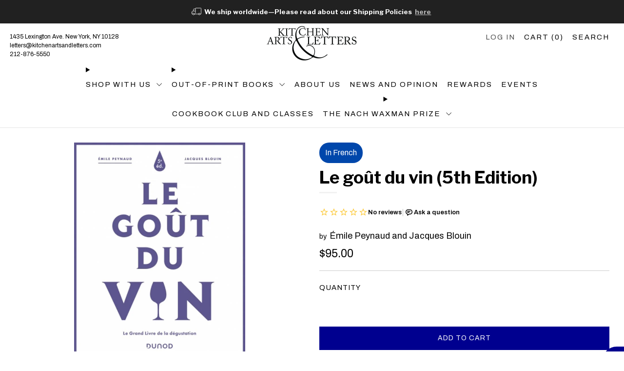

--- FILE ---
content_type: text/html; charset=utf-8
request_url: https://www.kitchenartsandletters.com/products/le-gout-du-vin-5th-edition
body_size: 38552
content:
<!doctype html>
<html class="no-js" lang="en">
<head>
	<meta charset="utf-8">
	<meta http-equiv="X-UA-Compatible" content="IE=edge,chrome=1">
	<meta name="viewport" content="width=device-width, initial-scale=1.0, height=device-height, minimum-scale=1.0, maximum-scale=2.0, user-scalable=yes">
	<meta name="theme-color" content="#00008f">
    <meta name="google-site-verification" content="9mo_TiCcc04a8bTHyVp4ICL9lr6_0JB0MgobjWiIjrs" />

	<!-- Network optimisations -->
<link rel="preconnect" href="//cdn.shopify.com" crossorigin>
<link rel="preconnect" href="//fonts.shopifycdn.com" crossorigin>

<link rel="preload" as="style" href="//www.kitchenartsandletters.com/cdn/shop/t/47/assets/theme-critical.css?v=163128772902179321641750798210"><link rel="preload" as="script" href="//www.kitchenartsandletters.com/cdn/shop/t/47/assets/scrollreveal.min.js?v=163720458850474464051750798210"><link rel="preload" href="//www.kitchenartsandletters.com/cdn/fonts/archivo/archivo_n4.dc8d917cc69af0a65ae04d01fd8eeab28a3573c9.woff2" as="font" type="font/woff2" crossorigin>
<link rel="preload" href="//www.kitchenartsandletters.com/cdn/fonts/libre_franklin/librefranklin_n7.6739620624550b8695d0cc23f92ffd46eb51c7a3.woff2" as="font" type="font/woff2" crossorigin>
<link rel="canonical" href="https://www.kitchenartsandletters.com/products/le-gout-du-vin-5th-edition">
        <link rel="canonical" href="https://www.kitchenartsandletters.com/products/le-gout-du-vin-5th-edition" />
    

	

	<!-- Title and description ================================================== -->
	<title>Le Goût du Vin | Kitchen Arts &amp; Letters</title><meta name="description" content="One of the most significant books on wine published in the last five decades explores the sensory evaluation of wine from a scientific perspective."><!-- /snippets/social-meta-tags.liquid -->




<meta property="og:site_name" content="Kitchen Arts &amp; Letters">
<meta property="og:url" content="https://www.kitchenartsandletters.com/products/le-gout-du-vin-5th-edition">
<meta property="og:title" content="Le Goût du Vin | Kitchen Arts &amp; Letters">
<meta property="og:type" content="product">
<meta property="og:description" content="One of the most significant books on wine published in the last five decades explores the sensory evaluation of wine from a scientific perspective.">

  <meta property="og:price:amount" content="95.00">
  <meta property="og:price:currency" content="USD">

<meta property="og:image" content="http://www.kitchenartsandletters.com/cdn/shop/files/Peynaud_Cover_1200x1200.jpg?v=1687810005"><meta property="og:image" content="http://www.kitchenartsandletters.com/cdn/shop/files/Peynaud1_1200x1200.jpg?v=1688123359"><meta property="og:image" content="http://www.kitchenartsandletters.com/cdn/shop/files/Peynaud2_1200x1200.jpg?v=1688123359">
<meta property="og:image:secure_url" content="https://www.kitchenartsandletters.com/cdn/shop/files/Peynaud_Cover_1200x1200.jpg?v=1687810005"><meta property="og:image:secure_url" content="https://www.kitchenartsandletters.com/cdn/shop/files/Peynaud1_1200x1200.jpg?v=1688123359"><meta property="og:image:secure_url" content="https://www.kitchenartsandletters.com/cdn/shop/files/Peynaud2_1200x1200.jpg?v=1688123359">


<meta name="twitter:card" content="summary_large_image">
<meta name="twitter:title" content="Le Goût du Vin | Kitchen Arts &amp; Letters">
<meta name="twitter:description" content="One of the most significant books on wine published in the last five decades explores the sensory evaluation of wine from a scientific perspective.">

	<!-- JS before CSSOM =================================================== -->
	<script type="text/javascript">
		theme = {};
		theme.t = {};
	  	theme.t.add_to_cart = 'Add to cart';
	    theme.t.sold_out = 'Sold out';
	    theme.t.unavailable = 'Unavailable';
	    theme.t.regular_price = 'Regular price';
	    theme.t.sale_price = 'Sale price';
	    theme.t.qty_notice_in_stock = 'In stock';
	    theme.t.qty_notice_low_stock = 'Low stock';
	    theme.t.qty_notice_sold_out = 'Out of stock';
	    theme.t.qty_notice_number_in_stock_html = '<span>[qty]</span> in stock';
	    theme.t.qty_notice_number_low_stock_html = 'Only <span>[qty]</span> in stock';
	    theme.t.discount_currency = 'Save [discount]';
	    theme.t.discount_percentage = 'Save [discount]%';
	    theme.t.discount_text = 'On Sale';
	    theme.t.unit_price_label = 'Unit price';
	    theme.t.unit_price_separator = 'per';
	    theme.money_format = '${{amount}}';
		theme.map = {};
		theme.map_settings_url="//www.kitchenartsandletters.com/cdn/shop/t/47/assets/map_settings.min.js?v=55973849163231613841750798210";
		theme.cart_type = 'modal';
		theme.cart_ajax = true;
		theme.routes = {
			rootUrl: "/",
			rootUrlSlash: "/",
			cartUrl: "/cart",
			cartAddUrl: "/cart/add",
			cartChangeUrl: "/cart/change"
		};
		theme.assets = {
			plyr: "//www.kitchenartsandletters.com/cdn/shop/t/47/assets/plyr.min.js?v=4209607025050129391750798210",
			masonry: "//www.kitchenartsandletters.com/cdn/shop/t/47/assets/masonry.min.js?v=52946867241060388171750798210",
			
			fecha: "//www.kitchenartsandletters.com/cdn/shop/t/47/assets/fecha.min.js?v=77892649025288305351750798210"
		};
	</script>
	
	<style id="fontsupporttest">@font-face{font-family:"font";src:url("https://")}</style>
	<script type="text/javascript">
		function supportsFontFace() {
			function blacklist() {
				var match = /(WebKit|windows phone.+trident)\/(\d+)/i.exec(navigator.userAgent);
				return match && parseInt(match[2], 10) < (match[1] == 'WebKit' ? 533 : 6);
			}
			function hasFontFaceSrc() {
				var style = document.getElementById('fontsupporttest');
				var sheet = style.sheet || style.styleSheet;
				var cssText = sheet ? (sheet.cssRules && sheet.cssRules[0] ? sheet.cssRules[0].cssText : sheet.cssText || '') : '';
				return /src/i.test(cssText);
			}
			return !blacklist() && hasFontFaceSrc();
		}
		document.documentElement.classList.replace('no-js', 'js');
		if (window.matchMedia("(pointer: coarse)").matches) {document.documentElement.classList.add('touchevents')} else {document.documentElement.classList.add('no-touchevents')}
		if (supportsFontFace()) {document.documentElement.classList.add('fontface')}
	</script>


<script>
  window.__PRODUCT_ID = 6831078736005;
  window.__PREORDER_PRODUCTS = window.__PREORDER_PRODUCTS || [];
  window.__BACKORDER_VARIANTS = window.__BACKORDER_VARIANTS || [];
  window.__PUBDATES = window.__PUBDATES || {};
  window.__COLLECTION_HANDLES = window.__COLLECTION_HANDLES || [];
  window.__SIGNED_PRODUCTS = window.__SIGNED_PRODUCTS || [];
  window.__BOOKPLATE_PRODUCTS = window.__BOOKPLATE_PRODUCTS || [];

  

  

  
  

  
    
    
    
      console.log("Assigning pubdate for variant 40232291205253:", "2022-10-01");
      window.__PUBDATES[40232291205253] = "2022-10-01";
    

    
    
    

    

    

    
  

  
    window.__COLLECTION_HANDLES.push("beverages");
  
</script>

  
	<script src="//www.kitchenartsandletters.com/cdn/shop/t/47/assets/jquery.min.js?v=115860211936397945481750798210" defer="defer"></script>
	<script src="//www.kitchenartsandletters.com/cdn/shop/t/47/assets/vendor.min.js?v=63725370585070164101750798210" defer="defer"></script>
	<script src="//www.kitchenartsandletters.com/cdn/shop/t/47/assets/ajax-cart.js?v=75524019650848056511750798210" defer="defer"></script>


  <!-- CSS ================================================== -->
  









































<style data-shopify>

:root {
	--color--brand: #00008f;
	--color--brand-dark: #000076;
	--color--brand-light: #0000a9;

	--color--accent: #c12020;
	--color--accent-dark: #ab1c1c;

	--color--link: #2929ff;
	--color--link-dark: #000000;

	--color--text: #000000;
	--color--text-light: rgba(0, 0, 0, 0.7);
	--color--text-lighter: rgba(0, 0, 0, 0.55);
	--color--text-lightest: rgba(0, 0, 0, 0.2);
	--color--text-bg: rgba(0, 0, 0, 0.05);

	--color--headings: #000000;
	--color--alt-text: #666666;
	--color--btn: #ffffff;

	--color--product-bg: #ffffff;
	--color--product-sale: #c12020;

	--color--low-stock: #C00000;
	--color--in-stock: #4A9F53;

	--color--title-border: #f2f2f2;

	--color--drawer-bg: #ffffff;

	--color--bg: #ffffff;
	--color--bg-alpha: rgba(255, 255, 255, 0.8);
	--color--bg-light: #ffffff;
	--color--bg-dark: #f2f2f2;

	--color--drop-shadow: rgba(0, 0, 0, 0.08);

	--color--label-brand: #00008f;
	--color--label-sold_out: #f2f2f2;
	--color--label-discount: #c00000;
	--color--label-new: #e5e5e5;
	--color--label-custom1: #e5e5e5;
	--color--label-custom2: #e5e5e5;
	--color--label-custom3: #e5e5e5;
  	--color--label-custom4: #e5e5e5;
  	--color--label-custom5: #c12020;
  
	--color--text-label-brand: #FFFFFF;
	--color--text-label-sold_out: #000000;
	--color--text-label-discount: #FFFFFF;
	--color--text-label-new: #000000;
	--color--text-label-custom_one: #000000;
	--color--text-label-custom_two: #000000;
    --color--text-label-custom_three: #000000;
    --color--text-label-custom_four: #000000;
    --color--text-label-custom_five: #FFFFFF;

	--font--size-base: 16.0;
	--font--line-base: 30;

	--font--size-h1: 32;
	--font--size-h2: 26;
	--font--size-h3: 22;
	--font--size-h4: 20;
	--font--size-h5: 18;
	--font--size-h6: 17;

	--font--size-grid: 15;
	--font--size-nav: 15;
	--font--size-mobile-nav: 16;
	--font--size-mega-menu: 13;
	--font--size-product-form-headings: 13;

	--font--body: Archivo, sans-serif;
	--font--body-style: normal;
  --font--body-weight: 400;

  --font--title: "Libre Franklin", sans-serif;
	--font--title-weight: 700;
	--font--title-style: normal;
	--font--title-space: 0px;
	--font--title-transform: none;
	--font--title-border: 1;
	--font--title-border-size: 3px;

	--font--button: Archivo, sans-serif;
	--font--button-weight: 400;
	--font--button-style: normal;

	--font--button-space: 1px;
	--font--button-transform: none;
	--font--button-size: 14;
	--font--button-mobile-size: 12px;

	--checkbox-check-invert: 1;
}
</style>

	<style>@font-face {
  font-family: Archivo;
  font-weight: 400;
  font-style: normal;
  font-display: swap;
  src: url("//www.kitchenartsandletters.com/cdn/fonts/archivo/archivo_n4.dc8d917cc69af0a65ae04d01fd8eeab28a3573c9.woff2") format("woff2"),
       url("//www.kitchenartsandletters.com/cdn/fonts/archivo/archivo_n4.bd6b9c34fdb81d7646836be8065ce3c80a2cc984.woff") format("woff");
}

@font-face {
  font-family: "Libre Franklin";
  font-weight: 700;
  font-style: normal;
  font-display: swap;
  src: url("//www.kitchenartsandletters.com/cdn/fonts/libre_franklin/librefranklin_n7.6739620624550b8695d0cc23f92ffd46eb51c7a3.woff2") format("woff2"),
       url("//www.kitchenartsandletters.com/cdn/fonts/libre_franklin/librefranklin_n7.7cebc205621b23b061b803310af0ad39921ae57d.woff") format("woff");
}

@font-face {
  font-family: Archivo;
  font-weight: 700;
  font-style: normal;
  font-display: swap;
  src: url("//www.kitchenartsandletters.com/cdn/fonts/archivo/archivo_n7.651b020b3543640c100112be6f1c1b8e816c7f13.woff2") format("woff2"),
       url("//www.kitchenartsandletters.com/cdn/fonts/archivo/archivo_n7.7e9106d320e6594976a7dcb57957f3e712e83c96.woff") format("woff");
}

@font-face {
  font-family: Archivo;
  font-weight: 400;
  font-style: italic;
  font-display: swap;
  src: url("//www.kitchenartsandletters.com/cdn/fonts/archivo/archivo_i4.37d8c4e02dc4f8e8b559f47082eb24a5c48c2908.woff2") format("woff2"),
       url("//www.kitchenartsandletters.com/cdn/fonts/archivo/archivo_i4.839d35d75c605237591e73815270f86ab696602c.woff") format("woff");
}

@font-face {
  font-family: Archivo;
  font-weight: 700;
  font-style: italic;
  font-display: swap;
  src: url("//www.kitchenartsandletters.com/cdn/fonts/archivo/archivo_i7.3dc798c6f261b8341dd97dd5c78d97d457c63517.woff2") format("woff2"),
       url("//www.kitchenartsandletters.com/cdn/fonts/archivo/archivo_i7.3b65e9d326e7379bd5f15bcb927c5d533d950ff6.woff") format("woff");
}

</style>

<link rel="stylesheet" href="//www.kitchenartsandletters.com/cdn/shop/t/47/assets/theme-critical.css?v=163128772902179321641750798210">

<link rel="preload" href="//www.kitchenartsandletters.com/cdn/shop/t/47/assets/theme.css?v=44762011936381961451760366865" as="style" onload="this.onload=null;this.rel='stylesheet'">
<noscript><link rel="stylesheet" href="//www.kitchenartsandletters.com/cdn/shop/t/47/assets/theme.css?v=44762011936381961451760366865"></noscript>
<script>
	/*! loadCSS rel=preload polyfill. [c]2017 Filament Group, Inc. MIT License */
	(function(w){"use strict";if(!w.loadCSS){w.loadCSS=function(){}}var rp=loadCSS.relpreload={};rp.support=(function(){var ret;try{ret=w.document.createElement("link").relList.supports("preload")}catch(e){ret=false}return function(){return ret}})();rp.bindMediaToggle=function(link){var finalMedia=link.media||"all";function enableStylesheet(){if(link.addEventListener){link.removeEventListener("load",enableStylesheet)}else if(link.attachEvent){link.detachEvent("onload",enableStylesheet)}link.setAttribute("onload",null);link.media=finalMedia}if(link.addEventListener){link.addEventListener("load",enableStylesheet)}else if(link.attachEvent){link.attachEvent("onload",enableStylesheet)}setTimeout(function(){link.rel="stylesheet";link.media="only x"});setTimeout(enableStylesheet,3000)};rp.poly=function(){if(rp.support()){return}var links=w.document.getElementsByTagName("link");for(var i=0;i<links.length;i+=1){var link=links[i];if(link.rel==="preload"&&link.getAttribute("as")==="style"&&!link.getAttribute("data-loadcss")){link.setAttribute("data-loadcss",true);rp.bindMediaToggle(link)}}};if(!rp.support()){rp.poly();var run=w.setInterval(rp.poly,500);if(w.addEventListener){w.addEventListener("load",function(){rp.poly();w.clearInterval(run)})}else if(w.attachEvent){w.attachEvent("onload",function(){rp.poly();w.clearInterval(run)})}}if(typeof exports!=="undefined"){exports.loadCSS=loadCSS}else{w.loadCSS=loadCSS}}(typeof global!=="undefined"?global:this));
</script>
 
	<!-- JS after CSSOM=================================================== -->
	<script src="//www.kitchenartsandletters.com/cdn/shop/t/47/assets/theme.min.js?v=13857629684926792451750798210" defer="defer"></script>
	<script src="//www.kitchenartsandletters.com/cdn/shop/t/47/assets/custom.js?v=132581193450573052311762202530" defer="defer"></script><script src="//www.kitchenartsandletters.com/cdn/shop/t/47/assets/swatch-colors.js?v=82493430240517712901750798210" defer="defer"></script><script src="//www.kitchenartsandletters.com/cdn/shop/t/47/assets/details-disclosure.js?v=96430930583685380661750798210" defer="defer"></script>
	<script src="//www.kitchenartsandletters.com/cdn/shop/t/47/assets/header-details-disclosure.js?v=21486544877615593081750798210" defer="defer"></script>

	

  
		<script src="//www.kitchenartsandletters.com/cdn/shop/t/47/assets/scrollreveal.min.js?v=163720458850474464051750798210"></script>
	
	

	<script src="//www.kitchenartsandletters.com/cdn/shop/t/47/assets/damage-condition-dynamic.js?v=11970372352488462831767648735" defer></script>

	<!-- Header hook for plugins ================================================== -->
  <script>window.performance && window.performance.mark && window.performance.mark('shopify.content_for_header.start');</script><meta name="google-site-verification" content="9mo_TiCcc04a8bTHyVp4ICL9lr6_0JB0MgobjWiIjrs">
<meta id="shopify-digital-wallet" name="shopify-digital-wallet" content="/29750460549/digital_wallets/dialog">
<meta name="shopify-checkout-api-token" content="238f4bd0e347cd4329c890c3ba72d7ae">
<meta id="in-context-paypal-metadata" data-shop-id="29750460549" data-venmo-supported="false" data-environment="production" data-locale="en_US" data-paypal-v4="true" data-currency="USD">
<link rel="alternate" type="application/json+oembed" href="https://www.kitchenartsandletters.com/products/le-gout-du-vin-5th-edition.oembed">
<script async="async" src="/checkouts/internal/preloads.js?locale=en-US"></script>
<link rel="preconnect" href="https://shop.app" crossorigin="anonymous">
<script async="async" src="https://shop.app/checkouts/internal/preloads.js?locale=en-US&shop_id=29750460549" crossorigin="anonymous"></script>
<script id="apple-pay-shop-capabilities" type="application/json">{"shopId":29750460549,"countryCode":"US","currencyCode":"USD","merchantCapabilities":["supports3DS"],"merchantId":"gid:\/\/shopify\/Shop\/29750460549","merchantName":"Kitchen Arts \u0026 Letters","requiredBillingContactFields":["postalAddress","email","phone"],"requiredShippingContactFields":["postalAddress","email","phone"],"shippingType":"shipping","supportedNetworks":["visa","masterCard","amex","discover","elo","jcb"],"total":{"type":"pending","label":"Kitchen Arts \u0026 Letters","amount":"1.00"},"shopifyPaymentsEnabled":true,"supportsSubscriptions":true}</script>
<script id="shopify-features" type="application/json">{"accessToken":"238f4bd0e347cd4329c890c3ba72d7ae","betas":["rich-media-storefront-analytics"],"domain":"www.kitchenartsandletters.com","predictiveSearch":true,"shopId":29750460549,"locale":"en"}</script>
<script>var Shopify = Shopify || {};
Shopify.shop = "castironbooks.myshopify.com";
Shopify.locale = "en";
Shopify.currency = {"active":"USD","rate":"1.0"};
Shopify.country = "US";
Shopify.theme = {"name":"Venue - 2025 - Alpha","id":127529156741,"schema_name":"Venue","schema_version":"10.0.0","theme_store_id":836,"role":"main"};
Shopify.theme.handle = "null";
Shopify.theme.style = {"id":null,"handle":null};
Shopify.cdnHost = "www.kitchenartsandletters.com/cdn";
Shopify.routes = Shopify.routes || {};
Shopify.routes.root = "/";</script>
<script type="module">!function(o){(o.Shopify=o.Shopify||{}).modules=!0}(window);</script>
<script>!function(o){function n(){var o=[];function n(){o.push(Array.prototype.slice.apply(arguments))}return n.q=o,n}var t=o.Shopify=o.Shopify||{};t.loadFeatures=n(),t.autoloadFeatures=n()}(window);</script>
<script>
  window.ShopifyPay = window.ShopifyPay || {};
  window.ShopifyPay.apiHost = "shop.app\/pay";
  window.ShopifyPay.redirectState = null;
</script>
<script id="shop-js-analytics" type="application/json">{"pageType":"product"}</script>
<script defer="defer" async type="module" src="//www.kitchenartsandletters.com/cdn/shopifycloud/shop-js/modules/v2/client.init-shop-cart-sync_BT-GjEfc.en.esm.js"></script>
<script defer="defer" async type="module" src="//www.kitchenartsandletters.com/cdn/shopifycloud/shop-js/modules/v2/chunk.common_D58fp_Oc.esm.js"></script>
<script defer="defer" async type="module" src="//www.kitchenartsandletters.com/cdn/shopifycloud/shop-js/modules/v2/chunk.modal_xMitdFEc.esm.js"></script>
<script type="module">
  await import("//www.kitchenartsandletters.com/cdn/shopifycloud/shop-js/modules/v2/client.init-shop-cart-sync_BT-GjEfc.en.esm.js");
await import("//www.kitchenartsandletters.com/cdn/shopifycloud/shop-js/modules/v2/chunk.common_D58fp_Oc.esm.js");
await import("//www.kitchenartsandletters.com/cdn/shopifycloud/shop-js/modules/v2/chunk.modal_xMitdFEc.esm.js");

  window.Shopify.SignInWithShop?.initShopCartSync?.({"fedCMEnabled":true,"windoidEnabled":true});

</script>
<script>
  window.Shopify = window.Shopify || {};
  if (!window.Shopify.featureAssets) window.Shopify.featureAssets = {};
  window.Shopify.featureAssets['shop-js'] = {"shop-cart-sync":["modules/v2/client.shop-cart-sync_DZOKe7Ll.en.esm.js","modules/v2/chunk.common_D58fp_Oc.esm.js","modules/v2/chunk.modal_xMitdFEc.esm.js"],"init-fed-cm":["modules/v2/client.init-fed-cm_B6oLuCjv.en.esm.js","modules/v2/chunk.common_D58fp_Oc.esm.js","modules/v2/chunk.modal_xMitdFEc.esm.js"],"shop-cash-offers":["modules/v2/client.shop-cash-offers_D2sdYoxE.en.esm.js","modules/v2/chunk.common_D58fp_Oc.esm.js","modules/v2/chunk.modal_xMitdFEc.esm.js"],"shop-login-button":["modules/v2/client.shop-login-button_QeVjl5Y3.en.esm.js","modules/v2/chunk.common_D58fp_Oc.esm.js","modules/v2/chunk.modal_xMitdFEc.esm.js"],"pay-button":["modules/v2/client.pay-button_DXTOsIq6.en.esm.js","modules/v2/chunk.common_D58fp_Oc.esm.js","modules/v2/chunk.modal_xMitdFEc.esm.js"],"shop-button":["modules/v2/client.shop-button_DQZHx9pm.en.esm.js","modules/v2/chunk.common_D58fp_Oc.esm.js","modules/v2/chunk.modal_xMitdFEc.esm.js"],"avatar":["modules/v2/client.avatar_BTnouDA3.en.esm.js"],"init-windoid":["modules/v2/client.init-windoid_CR1B-cfM.en.esm.js","modules/v2/chunk.common_D58fp_Oc.esm.js","modules/v2/chunk.modal_xMitdFEc.esm.js"],"init-shop-for-new-customer-accounts":["modules/v2/client.init-shop-for-new-customer-accounts_C_vY_xzh.en.esm.js","modules/v2/client.shop-login-button_QeVjl5Y3.en.esm.js","modules/v2/chunk.common_D58fp_Oc.esm.js","modules/v2/chunk.modal_xMitdFEc.esm.js"],"init-shop-email-lookup-coordinator":["modules/v2/client.init-shop-email-lookup-coordinator_BI7n9ZSv.en.esm.js","modules/v2/chunk.common_D58fp_Oc.esm.js","modules/v2/chunk.modal_xMitdFEc.esm.js"],"init-shop-cart-sync":["modules/v2/client.init-shop-cart-sync_BT-GjEfc.en.esm.js","modules/v2/chunk.common_D58fp_Oc.esm.js","modules/v2/chunk.modal_xMitdFEc.esm.js"],"shop-toast-manager":["modules/v2/client.shop-toast-manager_DiYdP3xc.en.esm.js","modules/v2/chunk.common_D58fp_Oc.esm.js","modules/v2/chunk.modal_xMitdFEc.esm.js"],"init-customer-accounts":["modules/v2/client.init-customer-accounts_D9ZNqS-Q.en.esm.js","modules/v2/client.shop-login-button_QeVjl5Y3.en.esm.js","modules/v2/chunk.common_D58fp_Oc.esm.js","modules/v2/chunk.modal_xMitdFEc.esm.js"],"init-customer-accounts-sign-up":["modules/v2/client.init-customer-accounts-sign-up_iGw4briv.en.esm.js","modules/v2/client.shop-login-button_QeVjl5Y3.en.esm.js","modules/v2/chunk.common_D58fp_Oc.esm.js","modules/v2/chunk.modal_xMitdFEc.esm.js"],"shop-follow-button":["modules/v2/client.shop-follow-button_CqMgW2wH.en.esm.js","modules/v2/chunk.common_D58fp_Oc.esm.js","modules/v2/chunk.modal_xMitdFEc.esm.js"],"checkout-modal":["modules/v2/client.checkout-modal_xHeaAweL.en.esm.js","modules/v2/chunk.common_D58fp_Oc.esm.js","modules/v2/chunk.modal_xMitdFEc.esm.js"],"shop-login":["modules/v2/client.shop-login_D91U-Q7h.en.esm.js","modules/v2/chunk.common_D58fp_Oc.esm.js","modules/v2/chunk.modal_xMitdFEc.esm.js"],"lead-capture":["modules/v2/client.lead-capture_BJmE1dJe.en.esm.js","modules/v2/chunk.common_D58fp_Oc.esm.js","modules/v2/chunk.modal_xMitdFEc.esm.js"],"payment-terms":["modules/v2/client.payment-terms_Ci9AEqFq.en.esm.js","modules/v2/chunk.common_D58fp_Oc.esm.js","modules/v2/chunk.modal_xMitdFEc.esm.js"]};
</script>
<script>(function() {
  var isLoaded = false;
  function asyncLoad() {
    if (isLoaded) return;
    isLoaded = true;
    var urls = ["https:\/\/chimpstatic.com\/mcjs-connected\/js\/users\/a84a608643ac5bfcd47cc8250\/8104c4cbd18cd5af9994e0f3d.js?shop=castironbooks.myshopify.com","\/\/cdn.shopify.com\/proxy\/edc17917f667961a3072ca3a198463f1cd8959996f8cb680e2c1716c5b42b648\/static.cdn.printful.com\/static\/js\/external\/shopify-product-customizer.js?v=0.28\u0026shop=castironbooks.myshopify.com\u0026sp-cache-control=cHVibGljLCBtYXgtYWdlPTkwMA"];
    for (var i = 0; i < urls.length; i++) {
      var s = document.createElement('script');
      s.type = 'text/javascript';
      s.async = true;
      s.src = urls[i];
      var x = document.getElementsByTagName('script')[0];
      x.parentNode.insertBefore(s, x);
    }
  };
  if(window.attachEvent) {
    window.attachEvent('onload', asyncLoad);
  } else {
    window.addEventListener('load', asyncLoad, false);
  }
})();</script>
<script id="__st">var __st={"a":29750460549,"offset":-18000,"reqid":"993db2b3-ed5f-4a07-a016-2f65224ee430-1769048956","pageurl":"www.kitchenartsandletters.com\/products\/le-gout-du-vin-5th-edition","u":"11acbfcc0153","p":"product","rtyp":"product","rid":6831078736005};</script>
<script>window.ShopifyPaypalV4VisibilityTracking = true;</script>
<script id="captcha-bootstrap">!function(){'use strict';const t='contact',e='account',n='new_comment',o=[[t,t],['blogs',n],['comments',n],[t,'customer']],c=[[e,'customer_login'],[e,'guest_login'],[e,'recover_customer_password'],[e,'create_customer']],r=t=>t.map((([t,e])=>`form[action*='/${t}']:not([data-nocaptcha='true']) input[name='form_type'][value='${e}']`)).join(','),a=t=>()=>t?[...document.querySelectorAll(t)].map((t=>t.form)):[];function s(){const t=[...o],e=r(t);return a(e)}const i='password',u='form_key',d=['recaptcha-v3-token','g-recaptcha-response','h-captcha-response',i],f=()=>{try{return window.sessionStorage}catch{return}},m='__shopify_v',_=t=>t.elements[u];function p(t,e,n=!1){try{const o=window.sessionStorage,c=JSON.parse(o.getItem(e)),{data:r}=function(t){const{data:e,action:n}=t;return t[m]||n?{data:e,action:n}:{data:t,action:n}}(c);for(const[e,n]of Object.entries(r))t.elements[e]&&(t.elements[e].value=n);n&&o.removeItem(e)}catch(o){console.error('form repopulation failed',{error:o})}}const l='form_type',E='cptcha';function T(t){t.dataset[E]=!0}const w=window,h=w.document,L='Shopify',v='ce_forms',y='captcha';let A=!1;((t,e)=>{const n=(g='f06e6c50-85a8-45c8-87d0-21a2b65856fe',I='https://cdn.shopify.com/shopifycloud/storefront-forms-hcaptcha/ce_storefront_forms_captcha_hcaptcha.v1.5.2.iife.js',D={infoText:'Protected by hCaptcha',privacyText:'Privacy',termsText:'Terms'},(t,e,n)=>{const o=w[L][v],c=o.bindForm;if(c)return c(t,g,e,D).then(n);var r;o.q.push([[t,g,e,D],n]),r=I,A||(h.body.append(Object.assign(h.createElement('script'),{id:'captcha-provider',async:!0,src:r})),A=!0)});var g,I,D;w[L]=w[L]||{},w[L][v]=w[L][v]||{},w[L][v].q=[],w[L][y]=w[L][y]||{},w[L][y].protect=function(t,e){n(t,void 0,e),T(t)},Object.freeze(w[L][y]),function(t,e,n,w,h,L){const[v,y,A,g]=function(t,e,n){const i=e?o:[],u=t?c:[],d=[...i,...u],f=r(d),m=r(i),_=r(d.filter((([t,e])=>n.includes(e))));return[a(f),a(m),a(_),s()]}(w,h,L),I=t=>{const e=t.target;return e instanceof HTMLFormElement?e:e&&e.form},D=t=>v().includes(t);t.addEventListener('submit',(t=>{const e=I(t);if(!e)return;const n=D(e)&&!e.dataset.hcaptchaBound&&!e.dataset.recaptchaBound,o=_(e),c=g().includes(e)&&(!o||!o.value);(n||c)&&t.preventDefault(),c&&!n&&(function(t){try{if(!f())return;!function(t){const e=f();if(!e)return;const n=_(t);if(!n)return;const o=n.value;o&&e.removeItem(o)}(t);const e=Array.from(Array(32),(()=>Math.random().toString(36)[2])).join('');!function(t,e){_(t)||t.append(Object.assign(document.createElement('input'),{type:'hidden',name:u})),t.elements[u].value=e}(t,e),function(t,e){const n=f();if(!n)return;const o=[...t.querySelectorAll(`input[type='${i}']`)].map((({name:t})=>t)),c=[...d,...o],r={};for(const[a,s]of new FormData(t).entries())c.includes(a)||(r[a]=s);n.setItem(e,JSON.stringify({[m]:1,action:t.action,data:r}))}(t,e)}catch(e){console.error('failed to persist form',e)}}(e),e.submit())}));const S=(t,e)=>{t&&!t.dataset[E]&&(n(t,e.some((e=>e===t))),T(t))};for(const o of['focusin','change'])t.addEventListener(o,(t=>{const e=I(t);D(e)&&S(e,y())}));const B=e.get('form_key'),M=e.get(l),P=B&&M;t.addEventListener('DOMContentLoaded',(()=>{const t=y();if(P)for(const e of t)e.elements[l].value===M&&p(e,B);[...new Set([...A(),...v().filter((t=>'true'===t.dataset.shopifyCaptcha))])].forEach((e=>S(e,t)))}))}(h,new URLSearchParams(w.location.search),n,t,e,['guest_login'])})(!0,!0)}();</script>
<script integrity="sha256-4kQ18oKyAcykRKYeNunJcIwy7WH5gtpwJnB7kiuLZ1E=" data-source-attribution="shopify.loadfeatures" defer="defer" src="//www.kitchenartsandletters.com/cdn/shopifycloud/storefront/assets/storefront/load_feature-a0a9edcb.js" crossorigin="anonymous"></script>
<script crossorigin="anonymous" defer="defer" src="//www.kitchenartsandletters.com/cdn/shopifycloud/storefront/assets/shopify_pay/storefront-65b4c6d7.js?v=20250812"></script>
<script data-source-attribution="shopify.dynamic_checkout.dynamic.init">var Shopify=Shopify||{};Shopify.PaymentButton=Shopify.PaymentButton||{isStorefrontPortableWallets:!0,init:function(){window.Shopify.PaymentButton.init=function(){};var t=document.createElement("script");t.src="https://www.kitchenartsandletters.com/cdn/shopifycloud/portable-wallets/latest/portable-wallets.en.js",t.type="module",document.head.appendChild(t)}};
</script>
<script data-source-attribution="shopify.dynamic_checkout.buyer_consent">
  function portableWalletsHideBuyerConsent(e){var t=document.getElementById("shopify-buyer-consent"),n=document.getElementById("shopify-subscription-policy-button");t&&n&&(t.classList.add("hidden"),t.setAttribute("aria-hidden","true"),n.removeEventListener("click",e))}function portableWalletsShowBuyerConsent(e){var t=document.getElementById("shopify-buyer-consent"),n=document.getElementById("shopify-subscription-policy-button");t&&n&&(t.classList.remove("hidden"),t.removeAttribute("aria-hidden"),n.addEventListener("click",e))}window.Shopify?.PaymentButton&&(window.Shopify.PaymentButton.hideBuyerConsent=portableWalletsHideBuyerConsent,window.Shopify.PaymentButton.showBuyerConsent=portableWalletsShowBuyerConsent);
</script>
<script data-source-attribution="shopify.dynamic_checkout.cart.bootstrap">document.addEventListener("DOMContentLoaded",(function(){function t(){return document.querySelector("shopify-accelerated-checkout-cart, shopify-accelerated-checkout")}if(t())Shopify.PaymentButton.init();else{new MutationObserver((function(e,n){t()&&(Shopify.PaymentButton.init(),n.disconnect())})).observe(document.body,{childList:!0,subtree:!0})}}));
</script>
<script id='scb4127' type='text/javascript' async='' src='https://www.kitchenartsandletters.com/cdn/shopifycloud/privacy-banner/storefront-banner.js'></script><link id="shopify-accelerated-checkout-styles" rel="stylesheet" media="screen" href="https://www.kitchenartsandletters.com/cdn/shopifycloud/portable-wallets/latest/accelerated-checkout-backwards-compat.css" crossorigin="anonymous">
<style id="shopify-accelerated-checkout-cart">
        #shopify-buyer-consent {
  margin-top: 1em;
  display: inline-block;
  width: 100%;
}

#shopify-buyer-consent.hidden {
  display: none;
}

#shopify-subscription-policy-button {
  background: none;
  border: none;
  padding: 0;
  text-decoration: underline;
  font-size: inherit;
  cursor: pointer;
}

#shopify-subscription-policy-button::before {
  box-shadow: none;
}

      </style>

<script>window.performance && window.performance.mark && window.performance.mark('shopify.content_for_header.end');</script>
<!-- BEGIN app block: shopify://apps/klaviyo-email-marketing-sms/blocks/klaviyo-onsite-embed/2632fe16-c075-4321-a88b-50b567f42507 -->












  <script async src="https://static.klaviyo.com/onsite/js/WGazUR/klaviyo.js?company_id=WGazUR"></script>
  <script>!function(){if(!window.klaviyo){window._klOnsite=window._klOnsite||[];try{window.klaviyo=new Proxy({},{get:function(n,i){return"push"===i?function(){var n;(n=window._klOnsite).push.apply(n,arguments)}:function(){for(var n=arguments.length,o=new Array(n),w=0;w<n;w++)o[w]=arguments[w];var t="function"==typeof o[o.length-1]?o.pop():void 0,e=new Promise((function(n){window._klOnsite.push([i].concat(o,[function(i){t&&t(i),n(i)}]))}));return e}}})}catch(n){window.klaviyo=window.klaviyo||[],window.klaviyo.push=function(){var n;(n=window._klOnsite).push.apply(n,arguments)}}}}();</script>

  
    <script id="viewed_product">
      if (item == null) {
        var _learnq = _learnq || [];

        var MetafieldReviews = null
        var MetafieldYotpoRating = null
        var MetafieldYotpoCount = null
        var MetafieldLooxRating = null
        var MetafieldLooxCount = null
        var okendoProduct = null
        var okendoProductReviewCount = null
        var okendoProductReviewAverageValue = null
        try {
          // The following fields are used for Customer Hub recently viewed in order to add reviews.
          // This information is not part of __kla_viewed. Instead, it is part of __kla_viewed_reviewed_items
          MetafieldReviews = {"rating_count":0};
          MetafieldYotpoRating = null
          MetafieldYotpoCount = null
          MetafieldLooxRating = null
          MetafieldLooxCount = null

          okendoProduct = null
          // If the okendo metafield is not legacy, it will error, which then requires the new json formatted data
          if (okendoProduct && 'error' in okendoProduct) {
            okendoProduct = null
          }
          okendoProductReviewCount = okendoProduct ? okendoProduct.reviewCount : null
          okendoProductReviewAverageValue = okendoProduct ? okendoProduct.reviewAverageValue : null
        } catch (error) {
          console.error('Error in Klaviyo onsite reviews tracking:', error);
        }

        var item = {
          Name: "Le goût du vin (5th Edition)",
          ProductID: 6831078736005,
          Categories: ["Beverage Books"],
          ImageURL: "https://www.kitchenartsandletters.com/cdn/shop/files/Peynaud_Cover_grande.jpg?v=1687810005",
          URL: "https://www.kitchenartsandletters.com/products/le-gout-du-vin-5th-edition",
          Brand: "DUNOD",
          Price: "$95.00",
          Value: "95.00",
          CompareAtPrice: "$0.00"
        };
        _learnq.push(['track', 'Viewed Product', item]);
        _learnq.push(['trackViewedItem', {
          Title: item.Name,
          ItemId: item.ProductID,
          Categories: item.Categories,
          ImageUrl: item.ImageURL,
          Url: item.URL,
          Metadata: {
            Brand: item.Brand,
            Price: item.Price,
            Value: item.Value,
            CompareAtPrice: item.CompareAtPrice
          },
          metafields:{
            reviews: MetafieldReviews,
            yotpo:{
              rating: MetafieldYotpoRating,
              count: MetafieldYotpoCount,
            },
            loox:{
              rating: MetafieldLooxRating,
              count: MetafieldLooxCount,
            },
            okendo: {
              rating: okendoProductReviewAverageValue,
              count: okendoProductReviewCount,
            }
          }
        }]);
      }
    </script>
  




  <script>
    window.klaviyoReviewsProductDesignMode = false
  </script>







<!-- END app block --><link href="https://monorail-edge.shopifysvc.com" rel="dns-prefetch">
<script>(function(){if ("sendBeacon" in navigator && "performance" in window) {try {var session_token_from_headers = performance.getEntriesByType('navigation')[0].serverTiming.find(x => x.name == '_s').description;} catch {var session_token_from_headers = undefined;}var session_cookie_matches = document.cookie.match(/_shopify_s=([^;]*)/);var session_token_from_cookie = session_cookie_matches && session_cookie_matches.length === 2 ? session_cookie_matches[1] : "";var session_token = session_token_from_headers || session_token_from_cookie || "";function handle_abandonment_event(e) {var entries = performance.getEntries().filter(function(entry) {return /monorail-edge.shopifysvc.com/.test(entry.name);});if (!window.abandonment_tracked && entries.length === 0) {window.abandonment_tracked = true;var currentMs = Date.now();var navigation_start = performance.timing.navigationStart;var payload = {shop_id: 29750460549,url: window.location.href,navigation_start,duration: currentMs - navigation_start,session_token,page_type: "product"};window.navigator.sendBeacon("https://monorail-edge.shopifysvc.com/v1/produce", JSON.stringify({schema_id: "online_store_buyer_site_abandonment/1.1",payload: payload,metadata: {event_created_at_ms: currentMs,event_sent_at_ms: currentMs}}));}}window.addEventListener('pagehide', handle_abandonment_event);}}());</script>
<script id="web-pixels-manager-setup">(function e(e,d,r,n,o){if(void 0===o&&(o={}),!Boolean(null===(a=null===(i=window.Shopify)||void 0===i?void 0:i.analytics)||void 0===a?void 0:a.replayQueue)){var i,a;window.Shopify=window.Shopify||{};var t=window.Shopify;t.analytics=t.analytics||{};var s=t.analytics;s.replayQueue=[],s.publish=function(e,d,r){return s.replayQueue.push([e,d,r]),!0};try{self.performance.mark("wpm:start")}catch(e){}var l=function(){var e={modern:/Edge?\/(1{2}[4-9]|1[2-9]\d|[2-9]\d{2}|\d{4,})\.\d+(\.\d+|)|Firefox\/(1{2}[4-9]|1[2-9]\d|[2-9]\d{2}|\d{4,})\.\d+(\.\d+|)|Chrom(ium|e)\/(9{2}|\d{3,})\.\d+(\.\d+|)|(Maci|X1{2}).+ Version\/(15\.\d+|(1[6-9]|[2-9]\d|\d{3,})\.\d+)([,.]\d+|)( \(\w+\)|)( Mobile\/\w+|) Safari\/|Chrome.+OPR\/(9{2}|\d{3,})\.\d+\.\d+|(CPU[ +]OS|iPhone[ +]OS|CPU[ +]iPhone|CPU IPhone OS|CPU iPad OS)[ +]+(15[._]\d+|(1[6-9]|[2-9]\d|\d{3,})[._]\d+)([._]\d+|)|Android:?[ /-](13[3-9]|1[4-9]\d|[2-9]\d{2}|\d{4,})(\.\d+|)(\.\d+|)|Android.+Firefox\/(13[5-9]|1[4-9]\d|[2-9]\d{2}|\d{4,})\.\d+(\.\d+|)|Android.+Chrom(ium|e)\/(13[3-9]|1[4-9]\d|[2-9]\d{2}|\d{4,})\.\d+(\.\d+|)|SamsungBrowser\/([2-9]\d|\d{3,})\.\d+/,legacy:/Edge?\/(1[6-9]|[2-9]\d|\d{3,})\.\d+(\.\d+|)|Firefox\/(5[4-9]|[6-9]\d|\d{3,})\.\d+(\.\d+|)|Chrom(ium|e)\/(5[1-9]|[6-9]\d|\d{3,})\.\d+(\.\d+|)([\d.]+$|.*Safari\/(?![\d.]+ Edge\/[\d.]+$))|(Maci|X1{2}).+ Version\/(10\.\d+|(1[1-9]|[2-9]\d|\d{3,})\.\d+)([,.]\d+|)( \(\w+\)|)( Mobile\/\w+|) Safari\/|Chrome.+OPR\/(3[89]|[4-9]\d|\d{3,})\.\d+\.\d+|(CPU[ +]OS|iPhone[ +]OS|CPU[ +]iPhone|CPU IPhone OS|CPU iPad OS)[ +]+(10[._]\d+|(1[1-9]|[2-9]\d|\d{3,})[._]\d+)([._]\d+|)|Android:?[ /-](13[3-9]|1[4-9]\d|[2-9]\d{2}|\d{4,})(\.\d+|)(\.\d+|)|Mobile Safari.+OPR\/([89]\d|\d{3,})\.\d+\.\d+|Android.+Firefox\/(13[5-9]|1[4-9]\d|[2-9]\d{2}|\d{4,})\.\d+(\.\d+|)|Android.+Chrom(ium|e)\/(13[3-9]|1[4-9]\d|[2-9]\d{2}|\d{4,})\.\d+(\.\d+|)|Android.+(UC? ?Browser|UCWEB|U3)[ /]?(15\.([5-9]|\d{2,})|(1[6-9]|[2-9]\d|\d{3,})\.\d+)\.\d+|SamsungBrowser\/(5\.\d+|([6-9]|\d{2,})\.\d+)|Android.+MQ{2}Browser\/(14(\.(9|\d{2,})|)|(1[5-9]|[2-9]\d|\d{3,})(\.\d+|))(\.\d+|)|K[Aa][Ii]OS\/(3\.\d+|([4-9]|\d{2,})\.\d+)(\.\d+|)/},d=e.modern,r=e.legacy,n=navigator.userAgent;return n.match(d)?"modern":n.match(r)?"legacy":"unknown"}(),u="modern"===l?"modern":"legacy",c=(null!=n?n:{modern:"",legacy:""})[u],f=function(e){return[e.baseUrl,"/wpm","/b",e.hashVersion,"modern"===e.buildTarget?"m":"l",".js"].join("")}({baseUrl:d,hashVersion:r,buildTarget:u}),m=function(e){var d=e.version,r=e.bundleTarget,n=e.surface,o=e.pageUrl,i=e.monorailEndpoint;return{emit:function(e){var a=e.status,t=e.errorMsg,s=(new Date).getTime(),l=JSON.stringify({metadata:{event_sent_at_ms:s},events:[{schema_id:"web_pixels_manager_load/3.1",payload:{version:d,bundle_target:r,page_url:o,status:a,surface:n,error_msg:t},metadata:{event_created_at_ms:s}}]});if(!i)return console&&console.warn&&console.warn("[Web Pixels Manager] No Monorail endpoint provided, skipping logging."),!1;try{return self.navigator.sendBeacon.bind(self.navigator)(i,l)}catch(e){}var u=new XMLHttpRequest;try{return u.open("POST",i,!0),u.setRequestHeader("Content-Type","text/plain"),u.send(l),!0}catch(e){return console&&console.warn&&console.warn("[Web Pixels Manager] Got an unhandled error while logging to Monorail."),!1}}}}({version:r,bundleTarget:l,surface:e.surface,pageUrl:self.location.href,monorailEndpoint:e.monorailEndpoint});try{o.browserTarget=l,function(e){var d=e.src,r=e.async,n=void 0===r||r,o=e.onload,i=e.onerror,a=e.sri,t=e.scriptDataAttributes,s=void 0===t?{}:t,l=document.createElement("script"),u=document.querySelector("head"),c=document.querySelector("body");if(l.async=n,l.src=d,a&&(l.integrity=a,l.crossOrigin="anonymous"),s)for(var f in s)if(Object.prototype.hasOwnProperty.call(s,f))try{l.dataset[f]=s[f]}catch(e){}if(o&&l.addEventListener("load",o),i&&l.addEventListener("error",i),u)u.appendChild(l);else{if(!c)throw new Error("Did not find a head or body element to append the script");c.appendChild(l)}}({src:f,async:!0,onload:function(){if(!function(){var e,d;return Boolean(null===(d=null===(e=window.Shopify)||void 0===e?void 0:e.analytics)||void 0===d?void 0:d.initialized)}()){var d=window.webPixelsManager.init(e)||void 0;if(d){var r=window.Shopify.analytics;r.replayQueue.forEach((function(e){var r=e[0],n=e[1],o=e[2];d.publishCustomEvent(r,n,o)})),r.replayQueue=[],r.publish=d.publishCustomEvent,r.visitor=d.visitor,r.initialized=!0}}},onerror:function(){return m.emit({status:"failed",errorMsg:"".concat(f," has failed to load")})},sri:function(e){var d=/^sha384-[A-Za-z0-9+/=]+$/;return"string"==typeof e&&d.test(e)}(c)?c:"",scriptDataAttributes:o}),m.emit({status:"loading"})}catch(e){m.emit({status:"failed",errorMsg:(null==e?void 0:e.message)||"Unknown error"})}}})({shopId: 29750460549,storefrontBaseUrl: "https://www.kitchenartsandletters.com",extensionsBaseUrl: "https://extensions.shopifycdn.com/cdn/shopifycloud/web-pixels-manager",monorailEndpoint: "https://monorail-edge.shopifysvc.com/unstable/produce_batch",surface: "storefront-renderer",enabledBetaFlags: ["2dca8a86"],webPixelsConfigList: [{"id":"558923909","configuration":"{\"accountID\":\"WGazUR\",\"webPixelConfig\":\"eyJlbmFibGVBZGRlZFRvQ2FydEV2ZW50cyI6IHRydWV9\"}","eventPayloadVersion":"v1","runtimeContext":"STRICT","scriptVersion":"524f6c1ee37bacdca7657a665bdca589","type":"APP","apiClientId":123074,"privacyPurposes":["ANALYTICS","MARKETING"],"dataSharingAdjustments":{"protectedCustomerApprovalScopes":["read_customer_address","read_customer_email","read_customer_name","read_customer_personal_data","read_customer_phone"]}},{"id":"303431813","configuration":"{\"config\":\"{\\\"pixel_id\\\":\\\"G-0X0Y8P1RGK\\\",\\\"target_country\\\":\\\"US\\\",\\\"gtag_events\\\":[{\\\"type\\\":\\\"search\\\",\\\"action_label\\\":\\\"G-0X0Y8P1RGK\\\"},{\\\"type\\\":\\\"begin_checkout\\\",\\\"action_label\\\":\\\"G-0X0Y8P1RGK\\\"},{\\\"type\\\":\\\"view_item\\\",\\\"action_label\\\":[\\\"G-0X0Y8P1RGK\\\",\\\"MC-122WCPGN34\\\"]},{\\\"type\\\":\\\"purchase\\\",\\\"action_label\\\":[\\\"G-0X0Y8P1RGK\\\",\\\"MC-122WCPGN34\\\"]},{\\\"type\\\":\\\"page_view\\\",\\\"action_label\\\":[\\\"G-0X0Y8P1RGK\\\",\\\"MC-122WCPGN34\\\"]},{\\\"type\\\":\\\"add_payment_info\\\",\\\"action_label\\\":\\\"G-0X0Y8P1RGK\\\"},{\\\"type\\\":\\\"add_to_cart\\\",\\\"action_label\\\":\\\"G-0X0Y8P1RGK\\\"}],\\\"enable_monitoring_mode\\\":false}\"}","eventPayloadVersion":"v1","runtimeContext":"OPEN","scriptVersion":"b2a88bafab3e21179ed38636efcd8a93","type":"APP","apiClientId":1780363,"privacyPurposes":[],"dataSharingAdjustments":{"protectedCustomerApprovalScopes":["read_customer_address","read_customer_email","read_customer_name","read_customer_personal_data","read_customer_phone"]}},{"id":"34177157","configuration":"{\"storeIdentity\":\"castironbooks.myshopify.com\",\"baseURL\":\"https:\\\/\\\/api.printful.com\\\/shopify-pixels\"}","eventPayloadVersion":"v1","runtimeContext":"STRICT","scriptVersion":"74f275712857ab41bea9d998dcb2f9da","type":"APP","apiClientId":156624,"privacyPurposes":["ANALYTICS","MARKETING","SALE_OF_DATA"],"dataSharingAdjustments":{"protectedCustomerApprovalScopes":["read_customer_address","read_customer_email","read_customer_name","read_customer_personal_data","read_customer_phone"]}},{"id":"shopify-app-pixel","configuration":"{}","eventPayloadVersion":"v1","runtimeContext":"STRICT","scriptVersion":"0450","apiClientId":"shopify-pixel","type":"APP","privacyPurposes":["ANALYTICS","MARKETING"]},{"id":"shopify-custom-pixel","eventPayloadVersion":"v1","runtimeContext":"LAX","scriptVersion":"0450","apiClientId":"shopify-pixel","type":"CUSTOM","privacyPurposes":["ANALYTICS","MARKETING"]}],isMerchantRequest: false,initData: {"shop":{"name":"Kitchen Arts \u0026 Letters","paymentSettings":{"currencyCode":"USD"},"myshopifyDomain":"castironbooks.myshopify.com","countryCode":"US","storefrontUrl":"https:\/\/www.kitchenartsandletters.com"},"customer":null,"cart":null,"checkout":null,"productVariants":[{"price":{"amount":95.0,"currencyCode":"USD"},"product":{"title":"Le goût du vin (5th Edition)","vendor":"DUNOD","id":"6831078736005","untranslatedTitle":"Le goût du vin (5th Edition)","url":"\/products\/le-gout-du-vin-5th-edition","type":"IMPF"},"id":"40232291205253","image":{"src":"\/\/www.kitchenartsandletters.com\/cdn\/shop\/files\/Peynaud_Cover.jpg?v=1687810005"},"sku":"Émile Peynaud and Jacques Blouin","title":"Default Title","untranslatedTitle":"Default Title"}],"purchasingCompany":null},},"https://www.kitchenartsandletters.com/cdn","fcfee988w5aeb613cpc8e4bc33m6693e112",{"modern":"","legacy":""},{"shopId":"29750460549","storefrontBaseUrl":"https:\/\/www.kitchenartsandletters.com","extensionBaseUrl":"https:\/\/extensions.shopifycdn.com\/cdn\/shopifycloud\/web-pixels-manager","surface":"storefront-renderer","enabledBetaFlags":"[\"2dca8a86\"]","isMerchantRequest":"false","hashVersion":"fcfee988w5aeb613cpc8e4bc33m6693e112","publish":"custom","events":"[[\"page_viewed\",{}],[\"product_viewed\",{\"productVariant\":{\"price\":{\"amount\":95.0,\"currencyCode\":\"USD\"},\"product\":{\"title\":\"Le goût du vin (5th Edition)\",\"vendor\":\"DUNOD\",\"id\":\"6831078736005\",\"untranslatedTitle\":\"Le goût du vin (5th Edition)\",\"url\":\"\/products\/le-gout-du-vin-5th-edition\",\"type\":\"IMPF\"},\"id\":\"40232291205253\",\"image\":{\"src\":\"\/\/www.kitchenartsandletters.com\/cdn\/shop\/files\/Peynaud_Cover.jpg?v=1687810005\"},\"sku\":\"Émile Peynaud and Jacques Blouin\",\"title\":\"Default Title\",\"untranslatedTitle\":\"Default Title\"}}]]"});</script><script>
  window.ShopifyAnalytics = window.ShopifyAnalytics || {};
  window.ShopifyAnalytics.meta = window.ShopifyAnalytics.meta || {};
  window.ShopifyAnalytics.meta.currency = 'USD';
  var meta = {"product":{"id":6831078736005,"gid":"gid:\/\/shopify\/Product\/6831078736005","vendor":"DUNOD","type":"IMPF","handle":"le-gout-du-vin-5th-edition","variants":[{"id":40232291205253,"price":9500,"name":"Le goût du vin (5th Edition)","public_title":null,"sku":"Émile Peynaud and Jacques Blouin"}],"remote":false},"page":{"pageType":"product","resourceType":"product","resourceId":6831078736005,"requestId":"993db2b3-ed5f-4a07-a016-2f65224ee430-1769048956"}};
  for (var attr in meta) {
    window.ShopifyAnalytics.meta[attr] = meta[attr];
  }
</script>
<script class="analytics">
  (function () {
    var customDocumentWrite = function(content) {
      var jquery = null;

      if (window.jQuery) {
        jquery = window.jQuery;
      } else if (window.Checkout && window.Checkout.$) {
        jquery = window.Checkout.$;
      }

      if (jquery) {
        jquery('body').append(content);
      }
    };

    var hasLoggedConversion = function(token) {
      if (token) {
        return document.cookie.indexOf('loggedConversion=' + token) !== -1;
      }
      return false;
    }

    var setCookieIfConversion = function(token) {
      if (token) {
        var twoMonthsFromNow = new Date(Date.now());
        twoMonthsFromNow.setMonth(twoMonthsFromNow.getMonth() + 2);

        document.cookie = 'loggedConversion=' + token + '; expires=' + twoMonthsFromNow;
      }
    }

    var trekkie = window.ShopifyAnalytics.lib = window.trekkie = window.trekkie || [];
    if (trekkie.integrations) {
      return;
    }
    trekkie.methods = [
      'identify',
      'page',
      'ready',
      'track',
      'trackForm',
      'trackLink'
    ];
    trekkie.factory = function(method) {
      return function() {
        var args = Array.prototype.slice.call(arguments);
        args.unshift(method);
        trekkie.push(args);
        return trekkie;
      };
    };
    for (var i = 0; i < trekkie.methods.length; i++) {
      var key = trekkie.methods[i];
      trekkie[key] = trekkie.factory(key);
    }
    trekkie.load = function(config) {
      trekkie.config = config || {};
      trekkie.config.initialDocumentCookie = document.cookie;
      var first = document.getElementsByTagName('script')[0];
      var script = document.createElement('script');
      script.type = 'text/javascript';
      script.onerror = function(e) {
        var scriptFallback = document.createElement('script');
        scriptFallback.type = 'text/javascript';
        scriptFallback.onerror = function(error) {
                var Monorail = {
      produce: function produce(monorailDomain, schemaId, payload) {
        var currentMs = new Date().getTime();
        var event = {
          schema_id: schemaId,
          payload: payload,
          metadata: {
            event_created_at_ms: currentMs,
            event_sent_at_ms: currentMs
          }
        };
        return Monorail.sendRequest("https://" + monorailDomain + "/v1/produce", JSON.stringify(event));
      },
      sendRequest: function sendRequest(endpointUrl, payload) {
        // Try the sendBeacon API
        if (window && window.navigator && typeof window.navigator.sendBeacon === 'function' && typeof window.Blob === 'function' && !Monorail.isIos12()) {
          var blobData = new window.Blob([payload], {
            type: 'text/plain'
          });

          if (window.navigator.sendBeacon(endpointUrl, blobData)) {
            return true;
          } // sendBeacon was not successful

        } // XHR beacon

        var xhr = new XMLHttpRequest();

        try {
          xhr.open('POST', endpointUrl);
          xhr.setRequestHeader('Content-Type', 'text/plain');
          xhr.send(payload);
        } catch (e) {
          console.log(e);
        }

        return false;
      },
      isIos12: function isIos12() {
        return window.navigator.userAgent.lastIndexOf('iPhone; CPU iPhone OS 12_') !== -1 || window.navigator.userAgent.lastIndexOf('iPad; CPU OS 12_') !== -1;
      }
    };
    Monorail.produce('monorail-edge.shopifysvc.com',
      'trekkie_storefront_load_errors/1.1',
      {shop_id: 29750460549,
      theme_id: 127529156741,
      app_name: "storefront",
      context_url: window.location.href,
      source_url: "//www.kitchenartsandletters.com/cdn/s/trekkie.storefront.cd680fe47e6c39ca5d5df5f0a32d569bc48c0f27.min.js"});

        };
        scriptFallback.async = true;
        scriptFallback.src = '//www.kitchenartsandletters.com/cdn/s/trekkie.storefront.cd680fe47e6c39ca5d5df5f0a32d569bc48c0f27.min.js';
        first.parentNode.insertBefore(scriptFallback, first);
      };
      script.async = true;
      script.src = '//www.kitchenartsandletters.com/cdn/s/trekkie.storefront.cd680fe47e6c39ca5d5df5f0a32d569bc48c0f27.min.js';
      first.parentNode.insertBefore(script, first);
    };
    trekkie.load(
      {"Trekkie":{"appName":"storefront","development":false,"defaultAttributes":{"shopId":29750460549,"isMerchantRequest":null,"themeId":127529156741,"themeCityHash":"2943756673371588672","contentLanguage":"en","currency":"USD","eventMetadataId":"38dd15cf-42f5-4da9-9a8d-17fb0389f2c3"},"isServerSideCookieWritingEnabled":true,"monorailRegion":"shop_domain","enabledBetaFlags":["65f19447"]},"Session Attribution":{},"S2S":{"facebookCapiEnabled":false,"source":"trekkie-storefront-renderer","apiClientId":580111}}
    );

    var loaded = false;
    trekkie.ready(function() {
      if (loaded) return;
      loaded = true;

      window.ShopifyAnalytics.lib = window.trekkie;

      var originalDocumentWrite = document.write;
      document.write = customDocumentWrite;
      try { window.ShopifyAnalytics.merchantGoogleAnalytics.call(this); } catch(error) {};
      document.write = originalDocumentWrite;

      window.ShopifyAnalytics.lib.page(null,{"pageType":"product","resourceType":"product","resourceId":6831078736005,"requestId":"993db2b3-ed5f-4a07-a016-2f65224ee430-1769048956","shopifyEmitted":true});

      var match = window.location.pathname.match(/checkouts\/(.+)\/(thank_you|post_purchase)/)
      var token = match? match[1]: undefined;
      if (!hasLoggedConversion(token)) {
        setCookieIfConversion(token);
        window.ShopifyAnalytics.lib.track("Viewed Product",{"currency":"USD","variantId":40232291205253,"productId":6831078736005,"productGid":"gid:\/\/shopify\/Product\/6831078736005","name":"Le goût du vin (5th Edition)","price":"95.00","sku":"Émile Peynaud and Jacques Blouin","brand":"DUNOD","variant":null,"category":"IMPF","nonInteraction":true,"remote":false},undefined,undefined,{"shopifyEmitted":true});
      window.ShopifyAnalytics.lib.track("monorail:\/\/trekkie_storefront_viewed_product\/1.1",{"currency":"USD","variantId":40232291205253,"productId":6831078736005,"productGid":"gid:\/\/shopify\/Product\/6831078736005","name":"Le goût du vin (5th Edition)","price":"95.00","sku":"Émile Peynaud and Jacques Blouin","brand":"DUNOD","variant":null,"category":"IMPF","nonInteraction":true,"remote":false,"referer":"https:\/\/www.kitchenartsandletters.com\/products\/le-gout-du-vin-5th-edition"});
      }
    });


        var eventsListenerScript = document.createElement('script');
        eventsListenerScript.async = true;
        eventsListenerScript.src = "//www.kitchenartsandletters.com/cdn/shopifycloud/storefront/assets/shop_events_listener-3da45d37.js";
        document.getElementsByTagName('head')[0].appendChild(eventsListenerScript);

})();</script>
  <script>
  if (!window.ga || (window.ga && typeof window.ga !== 'function')) {
    window.ga = function ga() {
      (window.ga.q = window.ga.q || []).push(arguments);
      if (window.Shopify && window.Shopify.analytics && typeof window.Shopify.analytics.publish === 'function') {
        window.Shopify.analytics.publish("ga_stub_called", {}, {sendTo: "google_osp_migration"});
      }
      console.error("Shopify's Google Analytics stub called with:", Array.from(arguments), "\nSee https://help.shopify.com/manual/promoting-marketing/pixels/pixel-migration#google for more information.");
    };
    if (window.Shopify && window.Shopify.analytics && typeof window.Shopify.analytics.publish === 'function') {
      window.Shopify.analytics.publish("ga_stub_initialized", {}, {sendTo: "google_osp_migration"});
    }
  }
</script>
<script
  defer
  src="https://www.kitchenartsandletters.com/cdn/shopifycloud/perf-kit/shopify-perf-kit-3.0.4.min.js"
  data-application="storefront-renderer"
  data-shop-id="29750460549"
  data-render-region="gcp-us-central1"
  data-page-type="product"
  data-theme-instance-id="127529156741"
  data-theme-name="Venue"
  data-theme-version="10.0.0"
  data-monorail-region="shop_domain"
  data-resource-timing-sampling-rate="10"
  data-shs="true"
  data-shs-beacon="true"
  data-shs-export-with-fetch="true"
  data-shs-logs-sample-rate="1"
  data-shs-beacon-endpoint="https://www.kitchenartsandletters.com/api/collect"
></script>
</head>

<body id="le-gout-du-vin-kitchen-arts-amp-letters" class="template-product" data-anim-load="true" data-anim-interval-style="fade_down" data-anim-zoom="false" data-anim-interval="true" data-editor-mode="false" data-quick-shop-show-cart="true" data-heading-border="true">
	<script type="text/javascript">
		//loading class for animations
		document.body.className += ' ' + 'js-theme-loading';
		setTimeout(function(){
			document.body.className = document.body.className.replace('js-theme-loading','js-theme-loaded');
		}, 300);
	</script>

	<a class="skip-to-content-link" href="#main">Skip to content</a>
    <a class="skip-to-content-link" href="#menu">Skip to Menu</a>
    <a class="skip-to-content-link" href="https://www.kitchenartsandletters.com/pages/accessibility-statement">KAL Accessibility Statement</a>

	<div class="page-transition"></div>

	<div class="page-container">
		<script>
  theme.setHeaderHeightVars = () => {
    const headerSection = document.querySelector('.js-section__header');
    const header = document.querySelector('.js-header');
    const announcement = document.querySelector('.shopify-section-group-header-group.js-section__announcement');

    document.documentElement.style.setProperty('--window-height', `${window.innerHeight}px`);

    document.documentElement.style.setProperty('--announcement-height', `${announcement ? announcement.offsetHeight : 0}px`);

    //header section (zero height if transparent)
    if (headerSection) document.documentElement.style.setProperty('--header-section-height', `${headerSection.offsetHeight}px`);
    //header element (has height if transparent)
    if (header) document.documentElement.style.setProperty('--header-height', `${header.offsetHeight}px`);
  }

  theme.setHeaderLogoVars = () => {
      //header logo width
      const logoLink = document.querySelector('.header__logo-link');
      if (logoLink) document.documentElement.style.setProperty('--header-logo-width', `${logoLink.offsetWidth}px`);
  }

  theme.setHeaderStyle = () => {
    const header = document.querySelector('.js-header');
    if (!header) return;

    //get element width witout padding
    const getElementContentWidth = (element) => {
      if (!element) return 0;

      const styles = window.getComputedStyle(element);
      const padding =
        parseFloat(styles.paddingLeft) +
        parseFloat(styles.paddingRight);

      return element.clientWidth - padding;
    }

    const iconsNavDisplayStyle = (style, element) => {
      if (!element) return;

      element.style.display = style;
    }

    const headerNavs = header.querySelector('.js-heaver-navs');
    const mobileDraw = header.querySelector('.js-mobile-draw-icon');
    const searchDraw = header.querySelector('.js-search-draw-icon');
    const cartDraw = header.querySelector('.js-cart-draw-icon');
    const primaryNav = header.querySelector('.js-primary-nav');
    const primaryNavItems = header.querySelector('.js-primary-nav-items');
    const secondaryNav = header.querySelector('.js-secondary-nav');
    const logoImg = header.querySelector('.js-main-logo');
    const mobileBrkp = 768;

    //set sizes
    const winWidth = window.innerWidth;
    const navsWidth = getElementContentWidth(headerNavs);
    const secondaryWidth = getElementContentWidth(secondaryNav);
    const logoWidth = getElementContentWidth(logoImg);
    const primaryWidth = getElementContentWidth(primaryNavItems);

    if (header.dataset.headerStyle == 'icons') {
      iconsNavDisplayStyle('flex', mobileDraw);
      iconsNavDisplayStyle('flex', cartDraw);
      iconsNavDisplayStyle('flex', searchDraw);
    } else if (winWidth >= mobileBrkp) {
      if (header.dataset.headerStyle !== 'center') {

        //inline style logic
        if (header.dataset.headerStyle === 'left') {

          const availableLeftSpace = (winWidth - logoWidth) / 2;
          if (availableLeftSpace - primaryWidth < 40) {
            header.classList.remove('header--left');
            header.classList.add('header--center');
          } else {
            header.classList.add('header--left');
            header.classList.remove('header--center');
          }
        }

        //logo left style logic
        if (header.dataset.headerStyle === 'logo-left') {
          const availableCenterSpace = winWidth - logoWidth;
          if (availableCenterSpace - primaryWidth - secondaryWidth < 100) {
            header.classList.remove('header--logo-left');
            header.classList.add('header--center');
          } else {
            header.classList.add('header--logo-left');
            header.classList.remove('header--center');
          }
        }

      }

      iconsNavDisplayStyle('none', mobileDraw);
      iconsNavDisplayStyle('none', cartDraw);
      iconsNavDisplayStyle('none', searchDraw);
    } else {
      iconsNavDisplayStyle('flex', mobileDraw);
      iconsNavDisplayStyle('flex', cartDraw);
      iconsNavDisplayStyle('flex', searchDraw);
    }
  }

  theme.setUpHeaderResizeObservers = () => {
    const debounce = (f, delay) => {
      let timer = 0;
      return (...args) => {
          clearTimeout(timer);
          timer = setTimeout(() => f.apply(this, args), delay);
      };
    }

    const headerSection = document.querySelector('.js-section__header');
    const header = document.querySelector('header');
    const logo = document.querySelector('.header__logo-link');

    theme.setHeaderHeightVars();
    const headerSectionObserver = new ResizeObserver(debounce(theme.setHeaderHeightVars, 50));
    headerSectionObserver.observe(headerSection);

    theme.setHeaderLogoVars();
    const headerLogoObserver = new ResizeObserver(debounce(theme.setHeaderLogoVars, 50));
    headerLogoObserver.observe(logo);

    theme.setHeaderStyle();
    const headerObserver = new ResizeObserver(debounce(theme.setHeaderStyle, 50));
    headerObserver.observe(header);
  }
</script>

		<!-- BEGIN sections: header-group -->
<div id="shopify-section-sections--15601174708357__announcement-bar" class="shopify-section shopify-section-group-header-group js-section__announcement"><style type="text/css">
      .announcement__wrapper {
        background-color: #212121;
      }
      .announcement__text,
      .announcement__text a {
        color: #ffffff;
        font-size: 0.85rem;
      }
      .announcement__text.rte a {
        border-color: #ffffff;
      }
      .announcement__icon {
        width: 1.3rem;
        height: 1.3rem;
        color: #ffffff;
      }
      .announcement__carousel-button,
      .announcement__close {
        color: #ffffff;
      }

      @media screen and (max-width: 767px) {
        .announcement__text,
        .announcement__text a {
          font-size: 0.85rem;
        }

        .announcement__icon {
          width: 1.3rem;
          height: 1.3rem;
        }
      }
    </style>

    <announcement-bar
      id="sections--15601174708357__announcement-bar"
      
autoplay="true"
      autoplay-delay="8000">

      <div class="announcement__wrapper">
        <div class="announcement__carousel-container">
          <ol class="announcement__carousel-wrapper"><li id="f752cf03-1fbc-4be1-a3cc-171a071687d2"
                class="announcement announcement__carousel-slides"
                aria-label="1/1"
                data-slide-id="1"
                
              ><div class="announcement__message"><div class="announcement__text announcement__text--heading">
                      
                        <span class="announcement__icon block--f752cf03-1fbc-4be1-a3cc-171a071687d2">
                            <style>
			.block--f752cf03-1fbc-4be1-a3cc-171a071687d2 .icon-selection > *,
			.block--f752cf03-1fbc-4be1-a3cc-171a071687d2 .icon-selection g > * {
				stroke: #ffffff;
			}
		</style><svg class="icon-selection icon-selection--#ffffff" aria-hidden="true" focusable="false" role="presentation" xmlns="http://www.w3.org/2000/svg" viewBox="0 0 24 24" fill="none"><circle cx="5" cy="18" r="2" fill="none" stroke="#000000" stroke-linecap="round" stroke-linejoin="round"></circle><circle cx="19" cy="18" r="2" fill="none" stroke="#000000" stroke-linecap="round" stroke-linejoin="round"></circle><path d="M3,18H1.5a1,1,0,0,1-1-1V13.015A1,1,0,0,1,.919,12.2L4,11l.811-4.243A1,1,0,0,1,5.781,6H9.5V5a1,1,0,0,1,1-1h12a1,1,0,0,1,1,1V17a1,1,0,0,1-1,1H21" fill="none" stroke="#000000" stroke-linecap="round" stroke-linejoin="round"></path><line x1="7" y1="18" x2="17" y2="18" fill="none" stroke="#000000" stroke-linecap="round" stroke-linejoin="round"></line><line x1="9.5" y1="6" x2="9.5" y2="16" fill="none" stroke="#000000" stroke-linecap="round" stroke-linejoin="round"></line><line x1="0.5" y1="15" x2="2" y2="15" fill="none" stroke="#000000" stroke-linecap="round" stroke-linejoin="round"></line><line x1="4" y1="11" x2="9.5" y2="11" fill="none" stroke="#000000" stroke-linecap="round" stroke-linejoin="round"></line></svg>









</span>
                      
                      <span>We ship worldwide—Please read about our Shipping Policies</span><span><a href="/policies/shipping-policy" class="announcement__link__text">here</a></span></div></div></li></ol>
        </div>
      </div>

    </announcement-bar>

    
      <script>
        const sectionId = `sections--15601174708357__announcement-bar`;
        const announcementBar = document.getElementById(sectionId);
        if (sessionStorage.getItem(sectionId) === '0') {
          announcementBar.setAttribute('hidden', 'hidden');
        }
      </script>
    

    <script src="//www.kitchenartsandletters.com/cdn/shop/t/47/assets/announcement-bar.js?v=34355977288390199121750798210" type="module"></script></div><div id="shopify-section-sections--15601174708357__header" class="shopify-section shopify-section-group-header-group shopify-section-header js-section__header">
<style type="text/css">
  :root {
    
    --header-is-sticky:1;
    
    --header-bg-color: #ffffff;
    --header-bg-color-darker: #f2f2f2;
    --header-text-color: #000000;
    --header-text-color-light: rgba(0, 0, 0, 0.7);
    --header-text-color-lighter: rgba(0, 0, 0, 0.5);
    --header-text-color-lightest: rgba(0, 0, 0, 0.1);
    --header-text-color-bg: rgba(0, 0, 0, 0.01);
    --header-transparent-text-color: #000000;
    --header-transparent-text-color-light: rgba(0, 0, 0, 0.3);
    --header-text-contrast-color: #fff;
    --header-transparent-text-contrast-color: #fff;
  }

  
  .shopify-section-header {
    position: -webkit-sticky;
    position: sticky;
    top: -1px;
  }
  


  .header,
  .header__logo,
  .header-trigger {
    height: calc(75px + 7px);
  }
  .header__logo-img {
    max-height: 75px;
    padding: 0;
  }
  .header__logo-ratio-box {
    height: 75px;
  }
  .header.header--center .header__logo {
    padding: 3px 0;
  }

  @media screen and (max-width: 767px) {
    .header,
    .header__logo,
    .header-trigger,
    .header.header--center {
      height: calc(60px + 0px);
    }
    .header__logo-img {
      max-height: 60px;
    }
    .header__logo-ratio-box {
      height: auto;
      max-height: 60px;
    }
    .header.header--center .header__logo {
      padding: 0;
    }
  }

  
  
  
</style>

<script>
document.addEventListener('DOMContentLoaded', function() {
  var dropdownToggles = document.querySelectorAll('[aria-haspopup="true"]');

  dropdownToggles.forEach(function(dropdownToggle) {
    var detailsElement = dropdownToggle.closest('details');

    // Add event listener for mouseenter and mouseleave events
    dropdownToggle.addEventListener('mouseenter', function() {
      if (detailsElement) { // Check if detailsElement is not null
        detailsElement.setAttribute('aria-expanded', 'true');
      }
    });

    dropdownToggle.addEventListener('mouseleave', function() {
      if (detailsElement) { // Check if detailsElement is not null
        detailsElement.setAttribute('aria-expanded', 'false');
      }
    });
  });
});
</script>

<header
  role="banner"
  id="top"
  class="header js-header header--sticky js-header-sticky header--left u-flex u-flex--middle u-flex--center header--search-enabled header--has-transparent-divider header--has-divider"
  data-section-id="sections--15601174708357__header"
  data-section-type="header-section"
  data-transparent-header="false"
  data-sticky-header="true"
  data-header-style="left"
>

 <div class="header__left">
    <div class="header__left-text">
      <span class="header__left-line" aria-label="Address for Kitchen Arts and Letters">1435 Lexington Ave. New York, NY 10128</span>
      <span class="header__left-line" aria-label="email address (link opens in new window)"><a href="mailto:letters@kitchenartsandletters.com" target="_blank" aria-label="link opens a new window">letters@kitchenartsandletters.com</a></span>
      <span class="header__left-line" aria-label="telephone number">212-876-5550</span>
    </div>
  </div>
  
  <div class="header__logo u-flex u-flex--middle u-flex--center">
    
      <div class="header__logo-wrapper js-main-logo" itemscope itemtype="http://schema.org/Organization">
    
      
        <a href="/" itemprop="url" class="header__logo-link">
          <div class="header__logo-ratio-box" style="aspect-ratio: 2.5/1">

            <img src="//www.kitchenartsandletters.com/cdn/shop/files/KitArt_LetLogo.png?height=150&v=1709610671" class="header__logo-img" alt="Kitchen Arts &amp; Letters" itemprop="logo" width="393" height="155" loading="eager">

            
          </div>

        </a>
      
    
      </div>
    
  </div>

  <div class="header-trigger header-trigger--left mobile-draw-trigger-icon u-flex u-flex--middle js-mobile-draw-icon" style="display: none">
    <a href="#" class="header-trigger__link header-trigger__link--mobile js-mobile-draw-trigger"  aria-haspopup="dialog" aria-label="Menu">
      <svg
  class="icon icon-menu"
  aria-hidden="true"
  focusable="false"
  role="presentation"
  xmlns="http://www.w3.org/2000/svg"
  viewBox="0 0 48 48"
  fill="none">

  <path d="M1.53198 6.57446H46.4682" stroke="currentColor" stroke-width="2.04255"/>
  <path d="M1.53198 24H46.4682" stroke="currentColor" stroke-width="2.04255"/>
  <path d="M1.53198 41.4255H46.4682" stroke="currentColor" stroke-width="2.04255"/>
</svg>
    </a>
  </div>
  
    <div class="header-trigger header-trigger--far-right search-draw-trigger-icon u-flex u-flex--middle js-search-draw-icon" style="display: none">
      <a href="/search" class="header-trigger__link header-trigger__link--search js-search-trigger" aria-haspopup="dialog" aria-label="Search">
        <svg
  class="icon icon-search"
  aria-hidden="true"
  focusable="false"
  role="presentation"
  viewBox="0 0 48 48"
  fill="none"
  xmlns="http://www.w3.org/2000/svg">
    <path d="M21.9574 40.3404C32.1101 40.3404 40.3404 32.1101 40.3404 21.9574C40.3404 11.8048 32.1101 3.57447 21.9574 3.57447C11.8048 3.57447 3.57446 11.8048 3.57446 21.9574C3.57446 32.1101 11.8048 40.3404 21.9574 40.3404Z" stroke="currentColor" stroke-width="2.04255"/>
    <path d="M35.0454 35.0445L44.4256 44.4255" stroke="currentColor" stroke-width="2.04255"/>
</svg>
      </a>
    </div>
  
  <div class="header-trigger header-trigger--right cart-draw-trigger-icon u-flex u-flex--middle js-cart-draw-icon" style="display: none">
    <a href="/cart" class="header-trigger__link header-trigger__link--cart js-cart-icon js-cart-trigger" aria-haspopup="dialog" aria-label="Cart">
      <svg
  class="icon icon-cart"
  aria-hidden="true"
  focusable="false"
  role="presentation"
  viewBox="0 0 48 48"
  fill="none"
  xmlns="http://www.w3.org/2000/svg">
  <path d="M3.57446 13.7872H44.4255V44.4255H3.57446V13.7872Z" stroke="currentColor" stroke-width="2.04255"/>
  <path d="M34.2129 13.7872V13.3787C34.2129 7.96397 29.8234 3.57446 24.4086 3.57446H23.5916C18.1769 3.57446 13.7874 7.96397 13.7874 13.3787V13.7872" stroke="currentColor" stroke-width="2.04255"/>
</svg>
      <div class="cart-count-bubble">
        <span class="js-cart-count" aria-hidden="true">0</span>
      </div>
    </a>
  </div>

  <div class="header-navs js-heaver-navs u-clearfix u-hidden@tab-down"><nav class="primary-nav header-navs__items js-primary-nav" role="navigation">
      <ul class="primary-nav__items js-primary-nav-items"><li id="menu" class="primary-nav__item f-family--body f-caps--true f-space--2">
                  <header-details-disclosure class="mega" adjust-mega-menu-height  aria-haspopup="true">
                    <details id="Details-HeaderMenu-2" data-link-title="Shop with Us" aria-expanded="false">
                      <summary class="primary-nav__summary">
                        <a href="#" role="button" aria-label="Primary Menu Drop Down Item" class="primary-nav__link nav__link--sub">
                          Shop with Us
                        </a>
                      </summary>

                      <div id="HeaderMenu-MenuList-2" class="nav__sub" tabindex="-1">
                        <div class="nav__sub-wrap"><div class="mega-panel mega-panel--width-default mega-panel--alignment-left mega-panel--single-row"><div
    class="
      mega-panel__block
      
      
      mega-links
      mega-links--text-align-left
    "
    style="
      --width: 60;
      --per-row: 4;
      --spacing: 30;
    "
  >
    <ul class="mega-panel__items">
      
<li class="mega-panel__item has-animation mega-links__item mega-links__item--sub " style="animation-delay: 100ms;">
          <a href="#" class="mega-links__link mega-links__link--has-children js-header-sub-t-a f-family--body f-caps--true f-space--1"  aria-expanded="false" aria-controls="sub-t--1">Professional Kitchens</a>
          
            <div class="js-nav-sub-t" id="sub-t--1"><ul class="list-menu">
                  
                    <li class="list-menu__item">
                      <a href="/collections/chefs-restaurants" class="list-menu__link">
                        <span class="list-menu__text">Chefs &amp; Restaurants</span>
                      </a>
                    </li>
                  
                    <li class="list-menu__item">
                      <a href="/collections/professional-baking" class="list-menu__link">
                        <span class="list-menu__text">Professional Baking &amp; Pastry</span>
                      </a>
                    </li>
                  
                    <li class="list-menu__item">
                      <a href="/collections/beverages" class="list-menu__link">
                        <span class="list-menu__text">Beverages</span>
                      </a>
                    </li>
                  
                </ul></div>
          
        </li>
      
<li class="mega-panel__item has-animation mega-links__item mega-links__item--sub " style="animation-delay: 200ms;">
          <a href="#" class="mega-links__link mega-links__link--has-children js-header-sub-t-a f-family--body f-caps--true f-space--1"  aria-expanded="false" aria-controls="sub-t--2">Home Kitchens</a>
          
            <div class="js-nav-sub-t" id="sub-t--2"><ul class="list-menu">
                  
                    <li class="list-menu__item">
                      <a href="/collections/american-regional" class="list-menu__link">
                        <span class="list-menu__text">American Regional</span>
                      </a>
                    </li>
                  
                    <li class="list-menu__item">
                      <a href="/collections/everyday-cooking" class="list-menu__link">
                        <span class="list-menu__text">Everyday Cooking</span>
                      </a>
                    </li>
                  
                    <li class="list-menu__item">
                      <a href="/collections/healthy-special-diet" class="list-menu__link">
                        <span class="list-menu__text">Healthy &amp; Special Diet</span>
                      </a>
                    </li>
                  
                    <li class="list-menu__item">
                      <a href="/collections/home-baking-dessert" class="list-menu__link">
                        <span class="list-menu__text">Home Baking &amp; Dessert</span>
                      </a>
                    </li>
                  
                    <li class="list-menu__item">
                      <a href="/collections/international-ethnic" class="list-menu__link">
                        <span class="list-menu__text">International &amp; Ethnic</span>
                      </a>
                    </li>
                  
                    <li class="list-menu__item">
                      <a href="/collections/kids-books" class="list-menu__link">
                        <span class="list-menu__text">Kids&#39; Books</span>
                      </a>
                    </li>
                  
                    <li class="list-menu__item">
                      <a href="/collections/single-subject" class="list-menu__link">
                        <span class="list-menu__text">Single Subject</span>
                      </a>
                    </li>
                  
                    <li class="list-menu__item">
                      <a href="/collections/vegetarian" class="list-menu__link">
                        <span class="list-menu__text">Vegetarian and Vegan</span>
                      </a>
                    </li>
                  
                </ul></div>
          
        </li>
      
<li class="mega-panel__item has-animation mega-links__item mega-links__item--sub " style="animation-delay: 300ms;">
          <a href="#" class="mega-links__link mega-links__link--has-children js-header-sub-t-a f-family--body f-caps--true f-space--1"  aria-expanded="false" aria-controls="sub-t--3">Reading</a>
          
            <div class="js-nav-sub-t" id="sub-t--3"><ul class="list-menu">
                  
                    <li class="list-menu__item">
                      <a href="/collections/beverages" class="list-menu__link">
                        <span class="list-menu__text">Beverages</span>
                      </a>
                    </li>
                  
                    <li class="list-menu__item">
                      <a href="/collections/periodicals" class="list-menu__link">
                        <span class="list-menu__text">Food and Drink Magazines</span>
                      </a>
                    </li>
                  
                    <li class="list-menu__item">
                      <a href="/collections/food-scholarship-1" class="list-menu__link">
                        <span class="list-menu__text">Food History</span>
                      </a>
                    </li>
                  
                    <li class="list-menu__item">
                      <a href="/collections/food-science" class="list-menu__link">
                        <span class="list-menu__text">Food Science</span>
                      </a>
                    </li>
                  
                    <li class="list-menu__item">
                      <a href="/collections/good-reads" class="list-menu__link">
                        <span class="list-menu__text">Good Reads</span>
                      </a>
                    </li>
                  
                    <li class="list-menu__item">
                      <a href="/collections/reference-1" class="list-menu__link">
                        <span class="list-menu__text">Reference</span>
                      </a>
                    </li>
                  
                </ul></div>
          
        </li>
      
<li class="mega-panel__item has-animation mega-links__item mega-links__item--sub " style="animation-delay: 400ms;">
          <a href="#" class="mega-links__link mega-links__link--has-children js-header-sub-t-a f-family--body f-caps--true f-space--1"  aria-expanded="false" aria-controls="sub-t--4">Special Categories</a>
          
            <div class="js-nav-sub-t" id="sub-t--4"><ul class="list-menu">
                  
                    <li class="list-menu__item">
                      <a href="/products/kitchen-arts-letters-gift-card" class="list-menu__link">
                        <span class="list-menu__text">Gift Cards</span>
                      </a>
                    </li>
                  
                    <li class="list-menu__item">
                      <a href="/collections/limited-editions" class="list-menu__link">
                        <span class="list-menu__text">Limited Editions</span>
                      </a>
                    </li>
                  
                    <li class="list-menu__item">
                      <a href="/collections/neither-book-nor-magazine" class="list-menu__link">
                        <span class="list-menu__text">Puzzles &amp; Merch</span>
                      </a>
                    </li>
                  
                    <li class="list-menu__item">
                      <a href="/collections/signed-books" class="list-menu__link">
                        <span class="list-menu__text">Signed Books</span>
                      </a>
                    </li>
                  
                    <li class="list-menu__item">
                      <a href="/collections/damaged-books" class="list-menu__link">
                        <span class="list-menu__text">Damaged Books</span>
                      </a>
                    </li>
                  
                </ul></div>
          
        </li>
      
    </ul>
  </div><div
    
      class="
        mega-panel__block
        
        mega-panel__additional-content
      "
      style="
        --width: 40;
        --per-row: 2;
        --spacing: 30;
      "
    
  ><div class="mega-panel__items"><div class="
              mega-panel__item
              cta
              cta--text-align-center
              has-animation
            "
            
            style="animation-delay: 500ms;"
            
          >
            
            <a href="/products/kitchen-arts-letters-gift-card" class="cta__link">
            

              
                <div class="o-ratio o-ratio--1:1">
                  <div class="o-ratio__content"><img src="//www.kitchenartsandletters.com/cdn/shop/files/KALGCSp24.png?v=1710873648&amp;width=1480" alt="" srcset="//www.kitchenartsandletters.com/cdn/shop/files/KALGCSp24.png?v=1710873648&amp;width=352 352w, //www.kitchenartsandletters.com/cdn/shop/files/KALGCSp24.png?v=1710873648&amp;width=832 832w, //www.kitchenartsandletters.com/cdn/shop/files/KALGCSp24.png?v=1710873648&amp;width=1200 1200w, //www.kitchenartsandletters.com/cdn/shop/files/KALGCSp24.png?v=1710873648&amp;width=1480 1480w" width="1480" height="1479" loading="eager" sizes="(min-width: 1400px) 265px, calc(20vw * 1.0004 - 15px)" class="cta__image">


<image-skeleton aria-label="Loading image: ">
  <svg
    id="visual"
    viewBox="0 0 2501 2501"
    width="2501"
    height="2501"
    role="presentation"
    xmlns="http://www.w3.org/2000/svg"
  >
    <rect x="0" y="0" width="2501" height="2501"></rect>
  </svg>
</image-skeleton>
</div>
                </div>
              
<div class="cta__content">
                  
                    <h4 class="cta__title f-family--body f-caps--true f-space--1">Gift Cards</h4>
                  
                  
                </div>
            </a>
            
          </div><div class="
              mega-panel__item
              cta
              cta--text-align-center
              has-animation
            "
            
            style="animation-delay: 600ms;"
            
          >
            
            <a href="/collections/pre-order" class="cta__link">
            

              
                <div class="o-ratio o-ratio--1:1">
                  <div class="o-ratio__content"><img src="//www.kitchenartsandletters.com/cdn/shop/files/KALpreorder.png?v=1709610518&amp;width=1480" alt="" srcset="//www.kitchenartsandletters.com/cdn/shop/files/KALpreorder.png?v=1709610518&amp;width=352 352w, //www.kitchenartsandletters.com/cdn/shop/files/KALpreorder.png?v=1709610518&amp;width=832 832w, //www.kitchenartsandletters.com/cdn/shop/files/KALpreorder.png?v=1709610518&amp;width=1200 1200w, //www.kitchenartsandletters.com/cdn/shop/files/KALpreorder.png?v=1709610518&amp;width=1480 1480w" width="1480" height="1479" loading="eager" sizes="(min-width: 1400px) 265px, calc(20vw * 1.0004 - 15px)" class="cta__image">


<image-skeleton aria-label="Loading image: ">
  <svg
    id="visual"
    viewBox="0 0 2501 2501"
    width="2501"
    height="2501"
    role="presentation"
    xmlns="http://www.w3.org/2000/svg"
  >
    <rect x="0" y="0" width="2501" height="2501"></rect>
  </svg>
</image-skeleton>
</div>
                </div>
              
<div class="cta__content">
                  
                    <h4 class="cta__title f-family--body f-caps--true f-space--1">Preorder</h4>
                  
                  
                </div>
            </a>
            
          </div></div>
  </div></div></div>
                      </div>
                    </details>
                  </header-details-disclosure>
                </li><li id="menu" class="primary-nav__item f-family--body f-caps--true f-space--2">
                  <header-details-disclosure class="mega" adjust-mega-menu-height  aria-haspopup="true">
                    <details id="Details-HeaderMenu-1" data-link-title="Out-of-Print Books" aria-expanded="false">
                      <summary class="primary-nav__summary">
                        <a href="#" role="button" aria-label="Primary Menu Drop Down Item" class="primary-nav__link nav__link--sub">
                          Out-of-Print Books
                        </a>
                      </summary>

                      <div id="HeaderMenu-MenuList-1" class="nav__sub" tabindex="-1">
                        <div class="nav__sub-wrap"><div class="mega-panel mega-panel--width-default mega-panel--alignment-center mega-panel--single-row"><div
    class="
      mega-panel__block
      
      
      mega-links
      mega-links--text-align-left
    "
    style="
      --width: 60;
      --per-row: 3;
      --spacing: 30;
    "
  >
    <ul class="mega-panel__items">
      
<li class="mega-panel__item has-animation mega-links__item" style="animation-delay: 100ms;">
          <a href="/collections/out-of-print-offers-1" class="mega-links__link f-family--body f-caps--true f-space--1"  aria-expanded="false" aria-controls="sub-t--1">Current Offers</a>
          
        </li>
      
<li class="mega-panel__item has-animation mega-links__item" style="animation-delay: 200ms;">
          <a href="/collections/out-of-print-offers" class="mega-links__link f-family--body f-caps--true f-space--1"  aria-expanded="false" aria-controls="sub-t--2">Past Offers</a>
          
        </li>
      
<li class="mega-panel__item has-animation mega-links__item" style="animation-delay: 300ms;">
          <a href="/pages/out-of-print-books-older-recent-and-hard-to-find" class="mega-links__link f-family--body f-caps--true f-space--1"  aria-expanded="false" aria-controls="sub-t--3">Request a Book or Sell to Us</a>
          
        </li>
      
    </ul>
  </div></div></div>
                      </div>
                    </details>
                  </header-details-disclosure>
                </li><li class="primary-nav__item f-family--body f-caps--true f-space--2" aria-expanded="false"><a href="/pages/about-us" class="primary-nav__link ">
                    <span>About Us</span>
                  </a></li><li class="primary-nav__item f-family--body f-caps--true f-space--2" aria-expanded="false"><a href="/blogs/news-and-opinion" class="primary-nav__link ">
                    <span>News and Opinion</span>
                  </a></li><li class="primary-nav__item f-family--body f-caps--true f-space--2" aria-expanded="false"><a href="https://www.kitchenartsandletters.com/pages/reward" class="primary-nav__link ">
                    <span>Rewards</span>
                  </a></li><li class="primary-nav__item f-family--body f-caps--true f-space--2" aria-expanded="false"><a href="https://www.kitchenartsandletters.com/pages/events" class="primary-nav__link ">
                    <span>Events</span>
                  </a></li><li class="primary-nav__item f-family--body f-caps--true f-space--2" aria-expanded="false"><a href="/collections/cookbook-club-and-classes" class="primary-nav__link ">
                    <span>Cookbook Club and Classes</span>
                  </a></li><li class="primary-nav__item f-family--body f-caps--true f-space--2" aria-expanded="false"><header-details-disclosure>
                    <details id="Details-HeaderMenu-8" data-link-title="The Nach Waxman Prize">
                      <summary class="header__menu-item">
                        <a href="/pages/the-nach-waxman-prize" class="primary-nav__link nav__link--sub">
                          <span>The Nach Waxman Prize</span>
                        </a>
                      </summary>
                      <div id="HeaderMenu-MenuList-8" class="nav__sub" tabindex="-1">
                        <div class="nav__sub-wrap">
                          <ul class="list-menu has-animation" role="list" style="animation-delay: 100ms"><li class="list-menu__item"><a href="/pages/announcing-the-winner-of-the-2025-nach-waxman-prize" class="list-menu__link">
                                <span class="list-menu__text">Winner</span>
                              </a></li><li class="list-menu__item"><a href="/pages/nach-waxman-prize-shortlist-for-books-published-in-2024" class="list-menu__link">
                                <span class="list-menu__text">Shortlist</span>
                              </a></li></ul>
                        </div>
                      </div>
                    </details>
                  </header-details-disclosure></li></ul>
    </nav><nav class="secondary-nav header-navs__items js-secondary-nav">
      <ul class="secondary-nav__items secondary-nav__items--word">
          
            <li class="secondary-nav__item secondary-nav__item--account secondary-nav__link--word secondary-nav__item--light f-family--body f-caps--true f-space--2">
              <a href="/account/login" class="secondary-nav__link">Log in
</a>
            </li>
          
        

        <li class="secondary-nav__item f-family--body f-caps--true f-space--2">

          <a href="/cart" class="secondary-nav__link secondary-nav__item--cart secondary-nav__link--word js-cart-trigger" aria-haspopup="dialog" aria-label="Cart">Cart (<span class="js-cart-count">0</span>)</a>
        </li>

        
          <li class="secondary-nav__item secondary-nav__item--search f-family--body f-caps--true f-space--2">
            <a href="/search" class="secondary-nav__link secondary-nav__link--search js-search-trigger secondary-nav__link--word" aria-haspopup="dialog" aria-label="Search">Search
</a>
          </li>
        

      </ul>
    </nav>

  </div>
</header>
<script>
  theme.setUpHeaderResizeObservers();
</script>


<style>
  .mobile-draw {
    --background-color: #ffffff;
  }
</style>

<div class="mobile-draw mobile-draw--dark js-menu-draw mfp-hide has-borders"><div class="mobile-draw__wrapper">

    <div class="drawer-nav__empty-banner"></div><drawer-menu>

        <nav class="drawer-nav drawer-nav--main">
          <ul class="list-menu" role="list"><li class="list-menu__item"><details id="Details-menu-drawer-menu-item-1" mega-menu-block-id="image_menu_zBm9kR">
                    <summary class="list-menu__link list-menu__link--sub f-family--body f-caps--false f-space--0">
                      Shop with Us
                    </summary>
                    <div id="SidebarMenu-MenuList-1" class="drawer-nav__panel" tabindex="-1">
                      <div class="drawer-nav__wrapper"><div class="drawer-nav__empty-banner"></div><div class="drawer-nav__header"><a href="#" class="c-btn c-btn--hollow c-btn--full">View Shop with Us</a><button class="drawer-nav__back f-family--body f-caps--false f-space--0" aria-label="Previous panel">
                              Shop with Us
                          </button>
                        </div><ul class="list-menu" role="list" tabindex="-1"><li class="list-menu__item"><details id="Details-menu-drawer-submenu-item-1">
                                    <summary class="list-menu__link list-menu__link--sub f-family--body f-caps--false f-space--0">
                                      Professional Kitchens
                                    </summary>
                                    <div id="SidebarMenu-ChildMenuList-1" class="drawer-nav__panel">
                                      <div class="drawer-nav__wrapper"><div class="drawer-nav__empty-banner"></div><div class="drawer-nav__header"><a href="#" class="c-btn c-btn--hollow c-btn--full">View Professional Kitchens</a><button class="drawer-nav__back f-family--body f-caps--false f-space--0" aria-label="Previous panel">
                                              Professional Kitchens
                                          </button>
                                        </div>
                                        <ul class="list-menu" role="list" tabindex="-1"><li class="list-menu__item">
                                              <a href="/collections/chefs-restaurants" class="list-menu__link f-family--body f-caps--false f-space--0">
                                                Chefs &amp; Restaurants
                                              </a>
                                            </li><li class="list-menu__item">
                                              <a href="/collections/professional-baking" class="list-menu__link f-family--body f-caps--false f-space--0">
                                                Professional Baking &amp; Pastry
                                              </a>
                                            </li><li class="list-menu__item">
                                              <a href="/collections/beverages" class="list-menu__link f-family--body f-caps--false f-space--0">
                                                Beverages
                                              </a>
                                            </li></ul>
                                      </div>
                                    </div>
                                  </details></li><li class="list-menu__item"><details id="Details-menu-drawer-submenu-item-2">
                                    <summary class="list-menu__link list-menu__link--sub f-family--body f-caps--false f-space--0">
                                      Home Kitchens
                                    </summary>
                                    <div id="SidebarMenu-ChildMenuList-2" class="drawer-nav__panel">
                                      <div class="drawer-nav__wrapper"><div class="drawer-nav__empty-banner"></div><div class="drawer-nav__header"><a href="#" class="c-btn c-btn--hollow c-btn--full">View Home Kitchens</a><button class="drawer-nav__back f-family--body f-caps--false f-space--0" aria-label="Previous panel">
                                              Home Kitchens
                                          </button>
                                        </div>
                                        <ul class="list-menu" role="list" tabindex="-1"><li class="list-menu__item">
                                              <a href="/collections/american-regional" class="list-menu__link f-family--body f-caps--false f-space--0">
                                                American Regional
                                              </a>
                                            </li><li class="list-menu__item">
                                              <a href="/collections/everyday-cooking" class="list-menu__link f-family--body f-caps--false f-space--0">
                                                Everyday Cooking
                                              </a>
                                            </li><li class="list-menu__item">
                                              <a href="/collections/healthy-special-diet" class="list-menu__link f-family--body f-caps--false f-space--0">
                                                Healthy &amp; Special Diet
                                              </a>
                                            </li><li class="list-menu__item">
                                              <a href="/collections/home-baking-dessert" class="list-menu__link f-family--body f-caps--false f-space--0">
                                                Home Baking &amp; Dessert
                                              </a>
                                            </li><li class="list-menu__item">
                                              <a href="/collections/international-ethnic" class="list-menu__link f-family--body f-caps--false f-space--0">
                                                International &amp; Ethnic
                                              </a>
                                            </li><li class="list-menu__item">
                                              <a href="/collections/kids-books" class="list-menu__link f-family--body f-caps--false f-space--0">
                                                Kids&#39; Books
                                              </a>
                                            </li><li class="list-menu__item">
                                              <a href="/collections/single-subject" class="list-menu__link f-family--body f-caps--false f-space--0">
                                                Single Subject
                                              </a>
                                            </li><li class="list-menu__item">
                                              <a href="/collections/vegetarian" class="list-menu__link f-family--body f-caps--false f-space--0">
                                                Vegetarian and Vegan
                                              </a>
                                            </li></ul>
                                      </div>
                                    </div>
                                  </details></li><li class="list-menu__item"><details id="Details-menu-drawer-submenu-item-3">
                                    <summary class="list-menu__link list-menu__link--sub f-family--body f-caps--false f-space--0">
                                      Reading
                                    </summary>
                                    <div id="SidebarMenu-ChildMenuList-3" class="drawer-nav__panel">
                                      <div class="drawer-nav__wrapper"><div class="drawer-nav__empty-banner"></div><div class="drawer-nav__header"><a href="#" class="c-btn c-btn--hollow c-btn--full">View Reading</a><button class="drawer-nav__back f-family--body f-caps--false f-space--0" aria-label="Previous panel">
                                              Reading
                                          </button>
                                        </div>
                                        <ul class="list-menu" role="list" tabindex="-1"><li class="list-menu__item">
                                              <a href="/collections/beverages" class="list-menu__link f-family--body f-caps--false f-space--0">
                                                Beverages
                                              </a>
                                            </li><li class="list-menu__item">
                                              <a href="/collections/periodicals" class="list-menu__link f-family--body f-caps--false f-space--0">
                                                Food and Drink Magazines
                                              </a>
                                            </li><li class="list-menu__item">
                                              <a href="/collections/food-scholarship-1" class="list-menu__link f-family--body f-caps--false f-space--0">
                                                Food History
                                              </a>
                                            </li><li class="list-menu__item">
                                              <a href="/collections/food-science" class="list-menu__link f-family--body f-caps--false f-space--0">
                                                Food Science
                                              </a>
                                            </li><li class="list-menu__item">
                                              <a href="/collections/good-reads" class="list-menu__link f-family--body f-caps--false f-space--0">
                                                Good Reads
                                              </a>
                                            </li><li class="list-menu__item">
                                              <a href="/collections/reference-1" class="list-menu__link f-family--body f-caps--false f-space--0">
                                                Reference
                                              </a>
                                            </li></ul>
                                      </div>
                                    </div>
                                  </details></li><li class="list-menu__item"><details id="Details-menu-drawer-submenu-item-4">
                                    <summary class="list-menu__link list-menu__link--sub f-family--body f-caps--false f-space--0">
                                      Special Categories
                                    </summary>
                                    <div id="SidebarMenu-ChildMenuList-4" class="drawer-nav__panel">
                                      <div class="drawer-nav__wrapper"><div class="drawer-nav__empty-banner"></div><div class="drawer-nav__header"><a href="#" class="c-btn c-btn--hollow c-btn--full">View Special Categories</a><button class="drawer-nav__back f-family--body f-caps--false f-space--0" aria-label="Previous panel">
                                              Special Categories
                                          </button>
                                        </div>
                                        <ul class="list-menu" role="list" tabindex="-1"><li class="list-menu__item">
                                              <a href="/products/kitchen-arts-letters-gift-card" class="list-menu__link f-family--body f-caps--false f-space--0">
                                                Gift Cards
                                              </a>
                                            </li><li class="list-menu__item">
                                              <a href="/collections/limited-editions" class="list-menu__link f-family--body f-caps--false f-space--0">
                                                Limited Editions
                                              </a>
                                            </li><li class="list-menu__item">
                                              <a href="/collections/neither-book-nor-magazine" class="list-menu__link f-family--body f-caps--false f-space--0">
                                                Puzzles &amp; Merch
                                              </a>
                                            </li><li class="list-menu__item">
                                              <a href="/collections/signed-books" class="list-menu__link f-family--body f-caps--false f-space--0">
                                                Signed Books
                                              </a>
                                            </li><li class="list-menu__item">
                                              <a href="/collections/damaged-books" class="list-menu__link f-family--body f-caps--false f-space--0">
                                                Damaged Books
                                              </a>
                                            </li></ul>
                                      </div>
                                    </div>
                                  </details></li></ul>
<div class="drawer-nav__additional-content"><div
    
      class="
        mega-panel__block
        mega-panel__block--scroll
      "
      style="
        --per-row: 1;
      "
    
  ><div class="mega-panel__items"><div class="
              mega-panel__item
              cta
              cta--text-align-center
              
            "
            
          >
            
            <a href="/products/kitchen-arts-letters-gift-card" class="cta__link">
            

              
                <div class="o-ratio o-ratio--1:1">
                  <div class="o-ratio__content"><img src="//www.kitchenartsandletters.com/cdn/shop/files/KALGCSp24.png?v=1710873648&amp;width=1480" alt="" srcset="//www.kitchenartsandletters.com/cdn/shop/files/KALGCSp24.png?v=1710873648&amp;width=352 352w, //www.kitchenartsandletters.com/cdn/shop/files/KALGCSp24.png?v=1710873648&amp;width=832 832w, //www.kitchenartsandletters.com/cdn/shop/files/KALGCSp24.png?v=1710873648&amp;width=1200 1200w, //www.kitchenartsandletters.com/cdn/shop/files/KALGCSp24.png?v=1710873648&amp;width=1480 1480w" width="1480" height="1479" loading="eager" sizes="(min-width: 460px) 440px, 90vw" class="cta__image">


<image-skeleton aria-label="Loading image: ">
  <svg
    id="visual"
    viewBox="0 0 2501 2501"
    width="2501"
    height="2501"
    role="presentation"
    xmlns="http://www.w3.org/2000/svg"
  >
    <rect x="0" y="0" width="2501" height="2501"></rect>
  </svg>
</image-skeleton>
</div>
                </div>
              
<div class="cta__content">
                  
                    <h4 class="cta__title f-family--body f-caps--false f-space--0">Gift Cards</h4>
                  
                  
                </div>
            </a>
            
          </div><div class="
              mega-panel__item
              cta
              cta--text-align-center
              
            "
            
          >
            
            <a href="/collections/pre-order" class="cta__link">
            

              
                <div class="o-ratio o-ratio--1:1">
                  <div class="o-ratio__content"><img src="//www.kitchenartsandletters.com/cdn/shop/files/KALpreorder.png?v=1709610518&amp;width=1480" alt="" srcset="//www.kitchenartsandletters.com/cdn/shop/files/KALpreorder.png?v=1709610518&amp;width=352 352w, //www.kitchenartsandletters.com/cdn/shop/files/KALpreorder.png?v=1709610518&amp;width=832 832w, //www.kitchenartsandletters.com/cdn/shop/files/KALpreorder.png?v=1709610518&amp;width=1200 1200w, //www.kitchenartsandletters.com/cdn/shop/files/KALpreorder.png?v=1709610518&amp;width=1480 1480w" width="1480" height="1479" loading="eager" sizes="(min-width: 460px) 440px, 90vw" class="cta__image">


<image-skeleton aria-label="Loading image: ">
  <svg
    id="visual"
    viewBox="0 0 2501 2501"
    width="2501"
    height="2501"
    role="presentation"
    xmlns="http://www.w3.org/2000/svg"
  >
    <rect x="0" y="0" width="2501" height="2501"></rect>
  </svg>
</image-skeleton>
</div>
                </div>
              
<div class="cta__content">
                  
                    <h4 class="cta__title f-family--body f-caps--false f-space--0">Preorder</h4>
                  
                  
                </div>
            </a>
            
          </div></div>
  </div>
</div></div>
                    </div>
                  </details></li><li class="list-menu__item"><details id="Details-menu-drawer-menu-item-2" mega-menu-block-id="82c01eab-09d6-4984-b53e-16104ec83baf">
                    <summary class="list-menu__link list-menu__link--sub f-family--body f-caps--false f-space--0">
                      Out-of-Print Books
                    </summary>
                    <div id="SidebarMenu-MenuList-2" class="drawer-nav__panel" tabindex="-1">
                      <div class="drawer-nav__wrapper"><div class="drawer-nav__empty-banner"></div><div class="drawer-nav__header"><a href="#" class="c-btn c-btn--hollow c-btn--full">View Out-of-Print Books</a><button class="drawer-nav__back f-family--body f-caps--false f-space--0" aria-label="Previous panel">
                              Out-of-Print Books
                          </button>
                        </div><ul class="list-menu" role="list" tabindex="-1"><li class="list-menu__item"><a href="/collections/out-of-print-offers-1" class="list-menu__link  f-family--body f-caps--false f-space--0">
                                    Current Offers
                                  </a></li><li class="list-menu__item"><a href="/collections/out-of-print-offers" class="list-menu__link  f-family--body f-caps--false f-space--0">
                                    Past Offers
                                  </a></li><li class="list-menu__item"><a href="/pages/out-of-print-books-older-recent-and-hard-to-find" class="list-menu__link  f-family--body f-caps--false f-space--0">
                                    Request a Book or Sell to Us
                                  </a></li></ul>
</div>
                    </div>
                  </details></li><li class="list-menu__item"><a href="/pages/about-us" class="list-menu__link f-family--body f-caps--false f-space--0">
                    About Us
                  </a></li><li class="list-menu__item"><a href="/blogs/news-and-opinion" class="list-menu__link f-family--body f-caps--false f-space--0">
                    News and Opinion
                  </a></li><li class="list-menu__item"><a href="https://www.kitchenartsandletters.com/pages/reward" class="list-menu__link f-family--body f-caps--false f-space--0">
                    Rewards
                  </a></li><li class="list-menu__item"><a href="https://www.kitchenartsandletters.com/pages/events" class="list-menu__link f-family--body f-caps--false f-space--0">
                    Events
                  </a></li><li class="list-menu__item"><a href="/collections/cookbook-club-and-classes" class="list-menu__link f-family--body f-caps--false f-space--0">
                    Cookbook Club and Classes
                  </a></li><li class="list-menu__item"><details id="Details-menu-drawer-menu-item-8">
                    <summary class="list-menu__link list-menu__link--sub f-family--body f-caps--false f-space--0">
                      The Nach Waxman Prize
                    </summary>
                    <div id="SidebarMenu-MenuList-8" class="drawer-nav__panel" tabindex="-1">
                      <div class="drawer-nav__wrapper"><div class="drawer-nav__empty-banner"></div><div class="drawer-nav__header"><a href="/pages/the-nach-waxman-prize" class="c-btn c-btn--hollow c-btn--full">View The Nach Waxman Prize</a><button class="drawer-nav__back f-family--body f-caps--false f-space--0" aria-label="Previous panel">
                              The Nach Waxman Prize
                          </button>
                        </div><ul class="list-menu" role="list" tabindex="-1"><li class="list-menu__item"><a href="/pages/announcing-the-winner-of-the-2025-nach-waxman-prize" class="list-menu__link  f-family--body f-caps--false f-space--0">
                                    Winner
                                  </a></li><li class="list-menu__item"><a href="/pages/nach-waxman-prize-shortlist-for-books-published-in-2024" class="list-menu__link  f-family--body f-caps--false f-space--0">
                                    Shortlist
                                  </a></li></ul>
</div>
                    </div>
                  </details></li></ul>
        </nav>
      </drawer-menu><div class="mobile-draw__footer mobile-footer"><div class="mobile-footer__contact">
          
            <p class="mobile-footer__text">
              <a href="tel:212-876-5550" class="mobile-footer__text-link">
                <span class="mobile-draw__icon"><svg class="icon-selection" aria-hidden="true" focusable="false" role="presentation" xmlns="http://www.w3.org/2000/svg" viewBox="0 0 24 24" fill="none">
  <path stroke="#000000" stroke-linecap="round" stroke-linejoin="round" d="M17.5 0.5H6.5C5.39543 0.5 4.5 1.39543 4.5 2.5V21.5C4.5 22.6046 5.39543 23.5 6.5 23.5H17.5C18.6046 23.5 19.5 22.6046 19.5 21.5V2.5C19.5 1.39543 18.6046 0.5 17.5 0.5Z"></path><path stroke="#000000" stroke-linecap="round" stroke-linejoin="round" d="M19.5 19.5H4.5"></path><path stroke="#000000" stroke-linecap="round" stroke-linejoin="round" d="M9.5 2.5H14.5"></path><path stroke="#000000" d="M12 21.5C11.8619 21.5 11.75 21.3881 11.75 21.25C11.75 21.1119 11.8619 21 12 21"></path><path stroke="#000000" d="M12 21.5C12.1381 21.5 12.25 21.3881 12.25 21.25C12.25 21.1119 12.1381 21 12 21"></path>
</svg>
</span>&nbsp;212-876-5550
              </a>
            </p>
          
          
            <p class="mobile-footer__text">
              <a href="mailto:letters@kitchenartsandletters.com" class="mobile-footer__text-link">
                <span class="mobile-draw__icon"><svg class="icon-selection" aria-hidden="true" focusable="false" role="presentation" xmlns="http://www.w3.org/2000/svg" viewBox="0 0 24 24" fill="none">
  <circle cx="12" cy="12" r="4.5" fill="none" stroke="#000000" stroke-linecap="round" stroke-linejoin="round"></circle><path d="M18.5,21.5a11.509,11.509,0,1,1,5-9.5v1a3.5,3.5,0,0,1-7,0V12" fill="none" stroke="#000000" stroke-linecap="round" stroke-linejoin="round"></path>
</svg>
</span>&nbsp;letters@kitchenartsandletters.com
              </a>
            </p>
          
        </div>
        <ul class="mobile-footer__social-items o-list-bare">
          
            <li class="mobile-footer__social-item">
              <a href="https://www.facebook.com/KitchenArtsandLetters" class="mobile-footer__social-link icon-fallback" target="_blank" rel="noopener">
                <i class="icon icon--facebook" aria-hidden="true"></i>
                <span class="icon-fallback__text">Facebook</span>
              </a>
            </li>
          
          
          
          
            <li class="mobile-footer__social-item">
              <a href="http://instagram.com/kalnyc" class="mobile-footer__social-link icon-fallback" target="_blank" rel="noopener">
                <i class="icon icon--instagram" aria-hidden="true"></i>
                <span class="icon-fallback__text">Instagram</span>
              </a>
            </li>
          
          
          
          
          
          
          
          
        </ul>
      
    </div>

    
      
        <div class="mobile-draw__account">
          <a href="/account/login" class="mobile-header__link"><span class="mobile-draw__icon"><svg
  class="icon icon-user"
  aria-hidden="true"
  focusable="false"
  role="presentation"
  viewBox="0 0 48 48"
  fill="none"
  xmlns="http://www.w3.org/2000/svg"> 
  <path d="M24 27.8125C16.3995 27.8125 9.24699 29.7423 3 33.1418V45.4255H45V33.1418C38.7531 29.7423 31.6005 27.8125 24 27.8125Z" stroke="currentColor" stroke-width="2.04255"/>
  <path d="M24.0001 23.0426C29.6405 23.0426 34.2129 18.4701 34.2129 12.8298C34.2129 7.18943 29.6405 2.61702 24.0001 2.61702C18.3598 2.61702 13.7874 7.18943 13.7874 12.8298C13.7874 18.4701 18.3598 23.0426 24.0001 23.0426Z" stroke="currentColor" stroke-width="2.04255"/>
</svg></span>&nbsp;Log in</a>
        </div>
      
    
</div>
</div>



<style> #shopify-section-sections--15601174708357__header .secondary-nav__item--light .secondary-nav__link {font-size: 15px;} </style></div>
<!-- END sections: header-group -->

		<!-- BEGIN sections: popup-group -->

<!-- END sections: popup-group -->

		<div class="main" id="main">
			<div id="shopify-section-template--15601179787397__main" class="shopify-section js-section__product-single">








<div id="ProductSection-template--15601179787397__main">
    <section class="section section--product-single section--template--15601179787397__main" data-section-id="template--15601179787397__main" data-section-type="product-single">

        <div class="product-single product-single--6831078736005 product-single--clean js-product-6831078736005 product-single--media-left js-product-single product-single--clean-mobile" data-product-id="6831078736005">

            <div class="container "><div class="product-single__content"><div class="product-single__media"><product-media-zoom>

<style>
    .media-gallery--loading {
        position: relative;
        overflow: hidden;
        visibility: hidden;
    }
    .media-gallery--loading::before {
        content: '';
        display: block;
        float: left;
        position: relative;
        width: 100%;
        padding-bottom: 75.0%;
    }
    .media-gallery__slider--loading {
        position: absolute;
        left: 0;
        top: 0;
        width: 100%;
    }

    .price__notes {
        display: none;
    }
</style>
<noscript>
    <style>
        .media-gallery--loading {
            visibility: visible;
        }
        .media-gallery--loading::before {
            display: none;
        }
        .media-gallery__slider--loading {
            position: relative;
        }
    </style>
</noscript>

<div
    class="
        media-gallery
        media-gallery--loading
        media-gallery--full
        
    "
    data-product-media-wrapper
    data-product-media-group
    data-enable-video-looping="false"
    style="--thumb-column-width: 68px"
>

    <div
        id="template--15601179787397__main-slider"
        class="
            media-gallery__slider
            media-gallery__slider--loading
            js-product-slider
            js-product-slider-single
        "
        data-slider-id="template--15601179787397__main-slider"
        data-thumbnails-size="62:83"
        
    >

        

        

            

            <div class="media-gallery__wrapper" notab="notab">

            
<div class="
                        media-gallery__item
                        media-gallery__item--image
                    "
                    data-slide-id="0"
                    data-image-slide-index="0"
                    data-media-id="23126773891205"
                >
                    <div
                        class="o-ratio o-ratio--4:3"
                        
                    >

                        <div class="o-ratio__content"><a class="media-gallery__link"
                                href="//www.kitchenartsandletters.com/cdn/shop/files/Peynaud_Cover.jpg?v=1687810005"
                                data-pswp-height="764"
                                data-pswp-width="600"
                                data-slide-id="0"
                            ><img
                                class="media-gallery__image"
                                src="//www.kitchenartsandletters.com/cdn/shop/files/Peynaud_Cover.jpg?v=1687810005&width=600"
                                srcset="//www.kitchenartsandletters.com/cdn/shop/files/Peynaud_Cover.jpg?v=1687810005&width=180 180w 229h, //www.kitchenartsandletters.com/cdn/shop/files/Peynaud_Cover.jpg?v=1687810005&width=360 360w 458h, //www.kitchenartsandletters.com/cdn/shop/files/Peynaud_Cover.jpg?v=1687810005&width=540 540w 688h, //www.kitchenartsandletters.com/cdn/shop/files/Peynaud_Cover.jpg?v=1687810005 600w 764h"
                                data-media-id="23126773891205"
                                width="600"
                                height="764"
                                alt="Book Cover: Le gout du vin "
                                
                                    loading="eager"
                                
                                sizes="(min-width: 2200px) 1212px, (min-width: 981px) 60vw, calc(100vw - 72px)"
                            />

<image-skeleton aria-label="Loading image: Book Cover: Le gout du vin ">
  <svg
    id="visual"
    viewBox="0 0 600 764"
    width="600"
    height="764"
    role="presentation"
    xmlns="http://www.w3.org/2000/svg"
  >
    <rect x="0" y="0" width="600" height="764"></rect>
  </svg>
</image-skeleton>

</a>

                        </div>
                    </div>

                </div>

            

            </div>

        

            

            <div class="media-gallery__wrapper" notab="notab">

            
<div class="
                        media-gallery__item
                        media-gallery__item--image
                    "
                    data-slide-id="1"
                    data-image-slide-index="1"
                    data-media-id="23138625650821"
                >
                    <div
                        class="o-ratio o-ratio--4:3"
                        
                    >

                        <div class="o-ratio__content"><a class="media-gallery__link"
                                href="//www.kitchenartsandletters.com/cdn/shop/files/Peynaud1.jpg?v=1688123359"
                                data-pswp-height="810"
                                data-pswp-width="629"
                                data-slide-id="1"
                            ><img
                                class="media-gallery__image"
                                src="//www.kitchenartsandletters.com/cdn/shop/files/Peynaud1.jpg?v=1688123359&width=600"
                                srcset="//www.kitchenartsandletters.com/cdn/shop/files/Peynaud1.jpg?v=1688123359&width=180 180w 232h, //www.kitchenartsandletters.com/cdn/shop/files/Peynaud1.jpg?v=1688123359&width=360 360w 464h, //www.kitchenartsandletters.com/cdn/shop/files/Peynaud1.jpg?v=1688123359&width=540 540w 695h, //www.kitchenartsandletters.com/cdn/shop/files/Peynaud1.jpg?v=1688123359 629w 810h"
                                data-media-id="23138625650821"
                                width="600"
                                height="773"
                                alt="Presentation Image"
                                
                                    loading="lazy"
                                
                                sizes="(min-width: 2200px) 1212px, (min-width: 981px) 60vw, calc(100vw - 72px)"
                            />

<image-skeleton aria-label="Loading image: Presentation Image">
  <svg
    id="visual"
    viewBox="0 0 600 773"
    width="600"
    height="773"
    role="presentation"
    xmlns="http://www.w3.org/2000/svg"
  >
    <rect x="0" y="0" width="600" height="773"></rect>
  </svg>
</image-skeleton>

</a>

                        </div>
                    </div>

                </div>

            

            </div>

        

            

            <div class="media-gallery__wrapper" notab="notab">

            
<div class="
                        media-gallery__item
                        media-gallery__item--image
                    "
                    data-slide-id="2"
                    data-image-slide-index="2"
                    data-media-id="23138625683589"
                >
                    <div
                        class="o-ratio o-ratio--4:3"
                        
                    >

                        <div class="o-ratio__content"><a class="media-gallery__link"
                                href="//www.kitchenartsandletters.com/cdn/shop/files/Peynaud2.jpg?v=1688123359"
                                data-pswp-height="814"
                                data-pswp-width="632"
                                data-slide-id="2"
                            ><img
                                class="media-gallery__image"
                                src="//www.kitchenartsandletters.com/cdn/shop/files/Peynaud2.jpg?v=1688123359&width=600"
                                srcset="//www.kitchenartsandletters.com/cdn/shop/files/Peynaud2.jpg?v=1688123359&width=180 180w 232h, //www.kitchenartsandletters.com/cdn/shop/files/Peynaud2.jpg?v=1688123359&width=360 360w 464h, //www.kitchenartsandletters.com/cdn/shop/files/Peynaud2.jpg?v=1688123359&width=540 540w 696h, //www.kitchenartsandletters.com/cdn/shop/files/Peynaud2.jpg?v=1688123359 632w 814h"
                                data-media-id="23138625683589"
                                width="600"
                                height="773"
                                alt="Presentation Image"
                                
                                    loading="lazy"
                                
                                sizes="(min-width: 2200px) 1212px, (min-width: 981px) 60vw, calc(100vw - 72px)"
                            />

<image-skeleton aria-label="Loading image: Presentation Image">
  <svg
    id="visual"
    viewBox="0 0 600 773"
    width="600"
    height="773"
    role="presentation"
    xmlns="http://www.w3.org/2000/svg"
  >
    <rect x="0" y="0" width="600" height="773"></rect>
  </svg>
</image-skeleton>

</a>

                        </div>
                    </div>

                </div>

            

            </div>

        

            

            <div class="media-gallery__wrapper" notab="notab">

            
<div class="
                        media-gallery__item
                        media-gallery__item--image
                    "
                    data-slide-id="3"
                    data-image-slide-index="3"
                    data-media-id="23138625716357"
                >
                    <div
                        class="o-ratio o-ratio--4:3"
                        
                    >

                        <div class="o-ratio__content"><a class="media-gallery__link"
                                href="//www.kitchenartsandletters.com/cdn/shop/files/Peynaud3.jpg?v=1688123360"
                                data-pswp-height="812"
                                data-pswp-width="631"
                                data-slide-id="3"
                            ><img
                                class="media-gallery__image"
                                src="//www.kitchenartsandletters.com/cdn/shop/files/Peynaud3.jpg?v=1688123360&width=600"
                                srcset="//www.kitchenartsandletters.com/cdn/shop/files/Peynaud3.jpg?v=1688123360&width=180 180w 232h, //www.kitchenartsandletters.com/cdn/shop/files/Peynaud3.jpg?v=1688123360&width=360 360w 463h, //www.kitchenartsandletters.com/cdn/shop/files/Peynaud3.jpg?v=1688123360&width=540 540w 695h, //www.kitchenartsandletters.com/cdn/shop/files/Peynaud3.jpg?v=1688123360 631w 812h"
                                data-media-id="23138625716357"
                                width="600"
                                height="772"
                                alt="Presentation Image"
                                
                                    loading="lazy"
                                
                                sizes="(min-width: 2200px) 1212px, (min-width: 981px) 60vw, calc(100vw - 72px)"
                            />

<image-skeleton aria-label="Loading image: Presentation Image">
  <svg
    id="visual"
    viewBox="0 0 600 772"
    width="600"
    height="772"
    role="presentation"
    xmlns="http://www.w3.org/2000/svg"
  >
    <rect x="0" y="0" width="600" height="772"></rect>
  </svg>
</image-skeleton>

</a>

                        </div>
                    </div>

                </div>

            

            </div>

        

            

            <div class="media-gallery__wrapper" notab="notab">

            
<div class="
                        media-gallery__item
                        media-gallery__item--image
                    "
                    data-slide-id="4"
                    data-image-slide-index="4"
                    data-media-id="23138625749125"
                >
                    <div
                        class="o-ratio o-ratio--4:3"
                        
                    >

                        <div class="o-ratio__content"><a class="media-gallery__link"
                                href="//www.kitchenartsandletters.com/cdn/shop/files/Peynaud4.jpg?v=1688123359"
                                data-pswp-height="811"
                                data-pswp-width="629"
                                data-slide-id="4"
                            ><img
                                class="media-gallery__image"
                                src="//www.kitchenartsandletters.com/cdn/shop/files/Peynaud4.jpg?v=1688123359&width=600"
                                srcset="//www.kitchenartsandletters.com/cdn/shop/files/Peynaud4.jpg?v=1688123359&width=180 180w 232h, //www.kitchenartsandletters.com/cdn/shop/files/Peynaud4.jpg?v=1688123359&width=360 360w 464h, //www.kitchenartsandletters.com/cdn/shop/files/Peynaud4.jpg?v=1688123359&width=540 540w 696h, //www.kitchenartsandletters.com/cdn/shop/files/Peynaud4.jpg?v=1688123359 629w 811h"
                                data-media-id="23138625749125"
                                width="600"
                                height="774"
                                alt="Presentation Image"
                                
                                    loading="lazy"
                                
                                sizes="(min-width: 2200px) 1212px, (min-width: 981px) 60vw, calc(100vw - 72px)"
                            />

<image-skeleton aria-label="Loading image: Presentation Image">
  <svg
    id="visual"
    viewBox="0 0 600 774"
    width="600"
    height="774"
    role="presentation"
    xmlns="http://www.w3.org/2000/svg"
  >
    <rect x="0" y="0" width="600" height="774"></rect>
  </svg>
</image-skeleton>

</a>

                        </div>
                    </div>

                </div>

            

            </div>

        

            

            <div class="media-gallery__wrapper" notab="notab">

            
<div class="
                        media-gallery__item
                        media-gallery__item--image
                    "
                    data-slide-id="5"
                    data-image-slide-index="5"
                    data-media-id="23138625781893"
                >
                    <div
                        class="o-ratio o-ratio--4:3"
                        
                    >

                        <div class="o-ratio__content"><a class="media-gallery__link"
                                href="//www.kitchenartsandletters.com/cdn/shop/files/Peynaud5.jpg?v=1688123360"
                                data-pswp-height="811"
                                data-pswp-width="631"
                                data-slide-id="5"
                            ><img
                                class="media-gallery__image"
                                src="//www.kitchenartsandletters.com/cdn/shop/files/Peynaud5.jpg?v=1688123360&width=600"
                                srcset="//www.kitchenartsandletters.com/cdn/shop/files/Peynaud5.jpg?v=1688123360&width=180 180w 231h, //www.kitchenartsandletters.com/cdn/shop/files/Peynaud5.jpg?v=1688123360&width=360 360w 463h, //www.kitchenartsandletters.com/cdn/shop/files/Peynaud5.jpg?v=1688123360&width=540 540w 694h, //www.kitchenartsandletters.com/cdn/shop/files/Peynaud5.jpg?v=1688123360 631w 811h"
                                data-media-id="23138625781893"
                                width="600"
                                height="771"
                                alt="Presentation Image"
                                
                                    loading="lazy"
                                
                                sizes="(min-width: 2200px) 1212px, (min-width: 981px) 60vw, calc(100vw - 72px)"
                            />

<image-skeleton aria-label="Loading image: Presentation Image">
  <svg
    id="visual"
    viewBox="0 0 600 771"
    width="600"
    height="771"
    role="presentation"
    xmlns="http://www.w3.org/2000/svg"
  >
    <rect x="0" y="0" width="600" height="771"></rect>
  </svg>
</image-skeleton>

</a>

                        </div>
                    </div>

                </div>

            

            </div>

        
    </div>

    
<div
            class="
                media-gallery__nav
                js-product-slider-nav
                media-gallery__nav--loading
        ">
            <button
                type="button"
                class="
                    media-gallery__nav-item
                    media-gallery__nav-item--prev
                    u-hidden
                    js-nav-prev
                "
                aria-label="Slide left"
            >
                <i class="icon icon--left" role="presentation"></i>
            </button>
            <div
                class="
                    media-gallery__thumbs
                    js-product-slider-nav-thumbs
                "
            ><ul class="
                        thumbnail-list
                        thumbnail-list--thumb-ratio-3:4
                    "
                    style="
                        --thumbnail-ratio-width: 3;
                        --thumbnail-ratio-height: 4;
                    "
                ><li class="thumbnail-list__item">

                            
<button
                                type="button"
                                class="
                                    thumbnail
                                    thumbnail--border
                                "
                                aria-label="Load image into Gallery viewer, 1
"
                                aria-controls="template--15601179787397__main-slider"
                                aria-describedby="template--15601179787397__main-slider-thumb-0"
                                data-slide-number="0"
                            ><img
                                    id="template--15601179787397__main-slider-thumb-0"
                                    aria-label="Media Gallery Thumbnail Image"
                                    src="//www.kitchenartsandletters.com/cdn/shop/files/Peynaud_Cover.jpg?crop=center&height=32&v=1687810005&width=24"
                                    srcset="//www.kitchenartsandletters.com/cdn/shop/files/Peynaud_Cover.jpg?crop=center&height=71&v=1687810005&width=53 53w 71h, //www.kitchenartsandletters.com/cdn/shop/files/Peynaud_Cover.jpg?crop=center&height=141&v=1687810005&width=106 106w 141h, //www.kitchenartsandletters.com/cdn/shop/files/Peynaud_Cover.jpg?crop=center&height=212&v=1687810005&width=159 159w 212h"
                                    width="24"
                                    height="32"
                                    alt="Book Cover: Le gout du vin "
                                    class="media-gallery__thumb-image"
                                    data-media-id="23126773891205"
                                    loading="lazy"
                                    sizes="53px"
                                />

<image-skeleton aria-label="Loading thumbnail: Book Cover: Le gout du vin ">
  <svg
    id="visual"
    viewBox="0 0 159 212"
    width="159"
    height="212"
    role="presentation"
    xmlns="http://www.w3.org/2000/svg"
  >
    <rect x="0" y="0" width="159" height="212"></rect>
  </svg>
</image-skeleton>

                            </button>

                        </li><li class="thumbnail-list__item">

                            
<button
                                type="button"
                                class="
                                    thumbnail
                                    thumbnail--border
                                "
                                aria-label="Load image into Gallery viewer, 2
"
                                aria-controls="template--15601179787397__main-slider"
                                aria-describedby="template--15601179787397__main-slider-thumb-1"
                                data-slide-number="1"
                            ><img
                                    id="template--15601179787397__main-slider-thumb-1"
                                    aria-label="Media Gallery Thumbnail Image"
                                    src="//www.kitchenartsandletters.com/cdn/shop/files/Peynaud1.jpg?crop=center&height=32&v=1688123359&width=24"
                                    srcset="//www.kitchenartsandletters.com/cdn/shop/files/Peynaud1.jpg?crop=center&height=71&v=1688123359&width=53 53w 71h, //www.kitchenartsandletters.com/cdn/shop/files/Peynaud1.jpg?crop=center&height=141&v=1688123359&width=106 106w 141h, //www.kitchenartsandletters.com/cdn/shop/files/Peynaud1.jpg?crop=center&height=212&v=1688123359&width=159 159w 212h"
                                    width="24"
                                    height="32"
                                    alt="Presentation Image"
                                    class="media-gallery__thumb-image"
                                    data-media-id="23138625650821"
                                    loading="lazy"
                                    sizes="53px"
                                />

<image-skeleton aria-label="Loading thumbnail: Presentation Image">
  <svg
    id="visual"
    viewBox="0 0 159 212"
    width="159"
    height="212"
    role="presentation"
    xmlns="http://www.w3.org/2000/svg"
  >
    <rect x="0" y="0" width="159" height="212"></rect>
  </svg>
</image-skeleton>

                            </button>

                        </li><li class="thumbnail-list__item">

                            
<button
                                type="button"
                                class="
                                    thumbnail
                                    thumbnail--border
                                "
                                aria-label="Load image into Gallery viewer, 3
"
                                aria-controls="template--15601179787397__main-slider"
                                aria-describedby="template--15601179787397__main-slider-thumb-2"
                                data-slide-number="2"
                            ><img
                                    id="template--15601179787397__main-slider-thumb-2"
                                    aria-label="Media Gallery Thumbnail Image"
                                    src="//www.kitchenartsandletters.com/cdn/shop/files/Peynaud2.jpg?crop=center&height=32&v=1688123359&width=24"
                                    srcset="//www.kitchenartsandletters.com/cdn/shop/files/Peynaud2.jpg?crop=center&height=71&v=1688123359&width=53 53w 71h, //www.kitchenartsandletters.com/cdn/shop/files/Peynaud2.jpg?crop=center&height=141&v=1688123359&width=106 106w 141h, //www.kitchenartsandletters.com/cdn/shop/files/Peynaud2.jpg?crop=center&height=212&v=1688123359&width=159 159w 212h"
                                    width="24"
                                    height="32"
                                    alt="Presentation Image"
                                    class="media-gallery__thumb-image"
                                    data-media-id="23138625683589"
                                    loading="lazy"
                                    sizes="53px"
                                />

<image-skeleton aria-label="Loading thumbnail: Presentation Image">
  <svg
    id="visual"
    viewBox="0 0 159 212"
    width="159"
    height="212"
    role="presentation"
    xmlns="http://www.w3.org/2000/svg"
  >
    <rect x="0" y="0" width="159" height="212"></rect>
  </svg>
</image-skeleton>

                            </button>

                        </li><li class="thumbnail-list__item">

                            
<button
                                type="button"
                                class="
                                    thumbnail
                                    thumbnail--border
                                "
                                aria-label="Load image into Gallery viewer, 4
"
                                aria-controls="template--15601179787397__main-slider"
                                aria-describedby="template--15601179787397__main-slider-thumb-3"
                                data-slide-number="3"
                            ><img
                                    id="template--15601179787397__main-slider-thumb-3"
                                    aria-label="Media Gallery Thumbnail Image"
                                    src="//www.kitchenartsandletters.com/cdn/shop/files/Peynaud3.jpg?crop=center&height=32&v=1688123360&width=24"
                                    srcset="//www.kitchenartsandletters.com/cdn/shop/files/Peynaud3.jpg?crop=center&height=71&v=1688123360&width=53 53w 71h, //www.kitchenartsandletters.com/cdn/shop/files/Peynaud3.jpg?crop=center&height=141&v=1688123360&width=106 106w 141h, //www.kitchenartsandletters.com/cdn/shop/files/Peynaud3.jpg?crop=center&height=212&v=1688123360&width=159 159w 212h"
                                    width="24"
                                    height="32"
                                    alt="Presentation Image"
                                    class="media-gallery__thumb-image"
                                    data-media-id="23138625716357"
                                    loading="lazy"
                                    sizes="53px"
                                />

<image-skeleton aria-label="Loading thumbnail: Presentation Image">
  <svg
    id="visual"
    viewBox="0 0 159 212"
    width="159"
    height="212"
    role="presentation"
    xmlns="http://www.w3.org/2000/svg"
  >
    <rect x="0" y="0" width="159" height="212"></rect>
  </svg>
</image-skeleton>

                            </button>

                        </li><li class="thumbnail-list__item">

                            
<button
                                type="button"
                                class="
                                    thumbnail
                                    thumbnail--border
                                "
                                aria-label="Load image into Gallery viewer, 5
"
                                aria-controls="template--15601179787397__main-slider"
                                aria-describedby="template--15601179787397__main-slider-thumb-4"
                                data-slide-number="4"
                            ><img
                                    id="template--15601179787397__main-slider-thumb-4"
                                    aria-label="Media Gallery Thumbnail Image"
                                    src="//www.kitchenartsandletters.com/cdn/shop/files/Peynaud4.jpg?crop=center&height=32&v=1688123359&width=24"
                                    srcset="//www.kitchenartsandletters.com/cdn/shop/files/Peynaud4.jpg?crop=center&height=71&v=1688123359&width=53 53w 71h, //www.kitchenartsandletters.com/cdn/shop/files/Peynaud4.jpg?crop=center&height=141&v=1688123359&width=106 106w 141h, //www.kitchenartsandletters.com/cdn/shop/files/Peynaud4.jpg?crop=center&height=212&v=1688123359&width=159 159w 212h"
                                    width="24"
                                    height="32"
                                    alt="Presentation Image"
                                    class="media-gallery__thumb-image"
                                    data-media-id="23138625749125"
                                    loading="lazy"
                                    sizes="53px"
                                />

<image-skeleton aria-label="Loading thumbnail: Presentation Image">
  <svg
    id="visual"
    viewBox="0 0 159 212"
    width="159"
    height="212"
    role="presentation"
    xmlns="http://www.w3.org/2000/svg"
  >
    <rect x="0" y="0" width="159" height="212"></rect>
  </svg>
</image-skeleton>

                            </button>

                        </li><li class="thumbnail-list__item">

                            
<button
                                type="button"
                                class="
                                    thumbnail
                                    thumbnail--border
                                "
                                aria-label="Load image into Gallery viewer, 6
"
                                aria-controls="template--15601179787397__main-slider"
                                aria-describedby="template--15601179787397__main-slider-thumb-5"
                                data-slide-number="5"
                            ><img
                                    id="template--15601179787397__main-slider-thumb-5"
                                    aria-label="Media Gallery Thumbnail Image"
                                    src="//www.kitchenartsandletters.com/cdn/shop/files/Peynaud5.jpg?crop=center&height=32&v=1688123360&width=24"
                                    srcset="//www.kitchenartsandletters.com/cdn/shop/files/Peynaud5.jpg?crop=center&height=71&v=1688123360&width=53 53w 71h, //www.kitchenartsandletters.com/cdn/shop/files/Peynaud5.jpg?crop=center&height=141&v=1688123360&width=106 106w 141h, //www.kitchenartsandletters.com/cdn/shop/files/Peynaud5.jpg?crop=center&height=212&v=1688123360&width=159 159w 212h"
                                    width="24"
                                    height="32"
                                    alt="Presentation Image"
                                    class="media-gallery__thumb-image"
                                    data-media-id="23138625781893"
                                    loading="lazy"
                                    sizes="53px"
                                />

<image-skeleton aria-label="Loading thumbnail: Presentation Image">
  <svg
    id="visual"
    viewBox="0 0 159 212"
    width="159"
    height="212"
    role="presentation"
    xmlns="http://www.w3.org/2000/svg"
  >
    <rect x="0" y="0" width="159" height="212"></rect>
  </svg>
</image-skeleton>

                            </button>

                        </li></ul>
            </div>
            <button
                type="button"
                class="
                    media-gallery__nav-item
                    media-gallery__nav-item--next
                    u-hidden
                    js-nav-next
                "
                aria-label="Slide right"
            >
                <i class="icon icon--right" role="presentation"></i>
            </button>
        </div></div>

</product-media-zoom></div>

                    <div class="product-single__primary-blocks"><div class="product-single__box js-product-single-actions"><style type="text/css">
                                                .section--template--15601179787397__main .product-single__title {
                                                    font-size: 2.2rem;
                                                    line-height: calc(1.55 - (1.3 * 0.3));
                                                }
                                                @media screen and (max-width: 767px) {
                                                    .section--template--15601179787397__main .product-single__title {
                                                        font-size: 1.9rem;
                                                        line-height: calc(1.6 - (1.3 * 0.3));
                                                    }
                                                }
                                            </style>

                                              <div class="capsule">
  
  
  
  
  
  
  

  
  
  

  

  

  

  
    
    
    
    
    
    
    
      
      
      
    
  
    
    
    
    
    
    
    
      
      
      
    
  
    
    
    
    
    
    
    
      
      
      
    
  
    
    
    
    
    
    
    
      
      
      
    
  
    
    
    
    
    
    
    
      
      
      
    
  
    
    
    
    
    
    
    
      
        <span class="symbol" style="background-color: #0047AB; color: #FFFFFF;" title="In French">
          In French
        </span>
      
    
  
    
    
    
    
    
    
    
      
      
      
    
  
    
    
    
    
    
    
    
      
      
      
    
  
    
    
    
    
    
    
    
      
      
      
    
  
    
    
    
    
    
    
    
      
      
      
    
  
</div>


                                            <div class="product-single__box__block product-single__box__block--m-0 product-single__box__block--title" >
                                                <h1 class="product-single__title">Le goût du vin (5th Edition)</h1>
                                            </div><div class="product-single__box__block product-single__box__block--@app" >
                                                <div id="shopify-block-AYjZ4eHhvRE9YUFNUZ__80f5a9ff-152c-4ce4-b76d-7f840fcaeb1c" class="shopify-block shopify-app-block gw-full-width">
    <div
        class="gw-rv-star-rating-widget-placeholder"
        data-gw-product-id="6831078736005"
        data-gw-element-to-scroll-id=""
        data-gw-element-to-click-id=""
        style="display: block"
    ></div>

    

    



</div>
                                            </div>
                                            <div
                                                id="sku-template--15601179787397__main"
                                                data-sku-label="by"
                                                class="product-single__box__block product-single__box__block--m-12 product-single__box__block--sku"
                                                
                                            >
                                                
<div class="product-form__swatch__title u-medium-small">by&nbsp;<span class="product-form__swatch__sub-title">Émile Peynaud and Jacques Blouin</span>
    </div>
                                            </div>
                                                                                    

<div class="product-single__box__block  product-single__box__block--m-12  product-single__box__block--price product-single__box__block--price--tax_notice" >

                                                <!-- snippet/product-price.liquid -->



<div class="price">
        <div id="price-template--15601179787397__main" class="price__text">
            <span class="u-hidden-visually">Regular price</span>
            <span class="price__number">
                <span class="money">$95.00</span>
            </span></div>
<div id="label-template--15601179787397__main" style="--background-color: #c00000; --text-color: #FFFFFF" data-type="text"></div>

</div><div class="price__notes">
                <p id="unit-price-template--15601179787397__main" class="price__note price__note--unit"></p><p class="price__note price__note--tax">
                        <a href="/policies/shipping-policy">Shipping</a> calculated at checkout
                    </p></div>

                                            </div>
                                        
<div class="product-single__box__block product-single__box__block--m-0 product-single__box__block--spacer" >

                                                

<div class="
    product-form__spacer 
    product-form__spacer--top-small 
    product-form__spacer--bottom-small 
     product-form__spacer--has-border
  ">    
</div>

                                            </div><div class="product-single__box__block product-single__box__block--variant_picker" ><noscript class="product-form__noscript-wrapper-template--15601179787397__main">
                                                    <div class="selector-wrapper u-hidden">
                                                        <select name="id" id="Variants-template--15601179787397__main" class="single-option-selector" form="product-form-template--15601179787397__main"><option
                                                                selected="selected"
                                                                
                                                                value="40232291205253"
                                                            >
                                                                Default Title

                                                                - $95.00
                                                            </option></select>
                                                    </div>
                                                </noscript>
                                            </div>

                                                <div class="product-single__box__block product-single__box__block--quantity_selector" >
                                                    <div class="product-form__qty">
                                                        <label for="Quantity"
                                                            class="quantity-selector f-family--body
                                                            f-caps--true
                                                            f-space--1">
                                                            Quantity
                                                        </label>
                                                        <div class="product-form__qty-input">
                                                            <input type="number"
                                                                id="Quantity"
                                                                name="quantity"
                                                                value="1"
                                                                min="1"
                                                                class="quantity-selector js-qty-input"
                                                                form="product-form-template--15601179787397__main">
                                                        </div>
                                                    </div>
                                                </div>
                                                

                                            
<div class="product-single__box__block product-single__box__block--buy_buttons" >
                                                <form method="post" action="/cart/add" id="product-form-template--15601179787397__main" accept-charset="UTF-8" class="product-form product-form--single js-product-form" enctype="multipart/form-data"><input type="hidden" name="form_type" value="product" /><input type="hidden" name="utf8" value="✓" /> <input type="hidden" name="id" value="40232291205253" disabled>

                                                    
                                                    
                                                    
                                                    
                                                    
                                                    
                                                    
                                                    
                                                    
                                                    
                                                    
                                                    

                                                    
                                                    
                                                    
                                                    
                                                    <!-- DEBUG: Main Product Page -->
                                                    <!-- DEBUG: today_date = 2026-01-21 -->
                                                    <!-- DEBUG: preorder_override_date =  -->
                                                    <!-- DEBUG: pubdate_raw = 2022-10-01 -->
                                                    
                                                    
                                                    
<input type="hidden" name="properties[_pubdate]" value="October 1, 2022">

                                                                        <script type="application/json" class="product-variant-data">
                                                                        {
                                                                          "productId": 6831078736005,
                                                                          "isSigned": false,
                                                                          "isBookplate": false,
                                                                          "isPreorder": false,
                                                                          "isBackorder": false,
                                                                          "pubdate": "October 1, 2022"
                                                                        }
                                                                        </script>

                                                  
                                                    
                                                        <input type="hidden" id="quantity-template--15601179787397__main-40232291205253" data-qty="2" disabled>
                                                    

                                                    <div class="
                                                            product-form__add
                                                            js-product-buttons
                                                            
                                                            
                                                        "
                                                    >
                                                        
                                                        

                                                        
                                                        
                                                        <button
                                                          type="submit"
                                                          name="add"
                                                          class="c-btn c-btn--full c-btn--primary product-form__add-btn js-product-add
                                                                 
                                                          >
                                                  
                                                            <span class="product-form__add-btn__text">
                                                                <span class="js-product-add-text">ADD TO CART</span>
                                                            </span>
                                                            <span class="product-form__add-btn__tick" role="presentation"><i class="icon icon--tick"></i></span>
                                                            <span class="product-form__add-btn__spinner">
                                                                <div class="theme-spinner">
                                                                    <div class="theme-spinner__border"></div>
                                                                    <div class="theme-spinner__border"></div>
                                                                    <div class="theme-spinner__border"></div>
                                                                    <div class="theme-spinner__border"></div>
                                                                </div>
                                                            </span>
                                                        </button>
                                                        
                                                        
                                              	<div class="stock_status">
									
                                    This item is in stock and will ship promptly.

                                    

                                                                      
                                                  </div>
                                                    </div>
                                                    <div class="product-form__shopify-payment-terms">
                                                        
                                                    </div>
                                                <input type="hidden" name="product-id" value="6831078736005" /><input type="hidden" name="section-id" value="template--15601179787397__main" /></form>
                                            </div>

    <div class="product-single__box__block product-single__box__block--description" >
        

<div class="rte">
    <p data-mce-fragment="1"><span data-mce-fragment="1" style="font-weight: 400;" data-mce-style="font-weight: 400;">One of the most significant books on wine appreciation published in the last five decades, </span><i data-mce-fragment="1"><span data-mce-fragment="1" style="font-weight: 400;" data-mce-style="font-weight: 400;">Le Gout de Vin </span></i><span data-mce-fragment="1" style="font-weight: 400;" data-mce-style="font-weight: 400;">was the work of Émile Peynaud. As a professor of oenology at the University of Bordeaux, Peynaud used scientific investigation to propose many changes to traditional French wine production, including shorter maceration times, and stricter temperature controls during fermentation.</span></p>
<p data-mce-fragment="1"><i data-mce-fragment="1"><span data-mce-fragment="1" style="font-weight: 400;" data-mce-style="font-weight: 400;">Le Goût du Vin</span></i><span data-mce-fragment="1" style="font-weight: 400;" data-mce-style="font-weight: 400;"> first appeared in 1983 and unlike much of Peynaud’s work about making wine, it addresses a general audience interested in enjoying wine. The book is inescapably informed by Peynaud’s scientific research into everything from how human senses operate to the role of memory, and there will be those who feel it is too mechanistic. </span></p>
<p data-mce-fragment="1"><span data-mce-fragment="1" style="font-weight: 400;" data-mce-style="font-weight: 400;">But it is clearly the work someone who passionately enjoyed wine, and it has been updated several times since Peynaud’s death by a longtime colleague.</span></p>
<p data-mce-fragment="1"><span data-mce-fragment="1" style="font-weight: 400;" data-mce-style="font-weight: 400;">There was an English-language edition, now sadly long out of print. But the French still recognize Peynud’s significance and this fortieth-anniversary edition is handsomely formatted and well suited both for reading and reference.</span></p>
<span data-mce-fragment="1" style="font-weight: 400;" data-mce-style="font-weight: 400;">Hardcover. Color photographs, Charts and graphs.</span><b data-mce-fragment="1"> In French.</b>
</div>
    </br>

                                            
      <hr>
        




<p>Published on October 1, 2022</p></div></div></div>

                    <div class="product-single__secondary-blocks"></div>

                </div>
            </div>

        </div>
    </section>
</div>


    <script type="application/json" id="ModelJson-template--15601179787397__main">
        []
    </script>


<script>
//set global CSS variable for primary blocks height
theme.setPdpHeight = function() {
    document.documentElement.style.setProperty('--pdp-height', document.querySelector('.product-single__box').offsetHeight + 'px');
}
theme.setPdpHeight();
new ResizeObserver(theme.setPdpHeight).observe(
    document.querySelector('.product-single__box')
);
</script><link rel="stylesheet" href="//www.kitchenartsandletters.com/cdn/shop/t/47/assets/photoswipe.css?v=101134553059743643761750798210">
    <script type="module">
        import PhotoSwipeLightbox from "//www.kitchenartsandletters.com/cdn/shop/t/47/assets/photoswipe-lightbox-v5.3.2.esm.min.js?v=93516731628252884591750798210";
        import { correctThumbBounds } from "//www.kitchenartsandletters.com/cdn/shop/t/47/assets/photoswipe-filters.js?v=104511558576198850861750798210";

        if (!customElements.get('product-media-zoom')) {
            customElements.define('product-media-zoom', class ProductMediaZoom extends HTMLElement {
                constructor() {
                    super();
                    this.initZoom();
                    this.previouslyFocusedElement = null;
                }

                initZoom() {
                    const gallery = this.querySelector('.js-product-slider');

                    const lightbox = new PhotoSwipeLightbox({
                        arrowPrevSVG: `
                            <i class="pswp__icn icon icon--left" aria-hidden="true"></i>
                        `,
                        arrowNextSVG: `
                            <i class="pswp__icn icon icon--right" aria-hidden="true"></i>
                        `,
                        zoomSVG: `
                            <svg aria-hidden="true" focusable="false" role="presentation" class="pswp__icn icon icon-plus" xmlns="http://www.w3.org/2000/svg" width="48" height="48" viewBox="0 0 48 48">
                                <g fill="none" fill-rule="evenodd">
                                    <path fill="currentColor" d="M29.3137,10.2365 C35.5621,16.4849 35.5621,26.6155 29.3137,32.8639 C23.0653,39.1123 12.9347,39.1123 6.68629,32.8639 C0.437903,26.6155 0.437903,16.4849 6.68629,10.2365 C12.9347,3.98807 23.0653,3.98807 29.3137,10.2365 Z M30.7279,8.82225 C37.7574,15.8517 37.7574,27.2487 30.7279,34.2781 C23.6985,41.3075 12.3015,41.3075 5.27208,34.2781 C-1.75736,27.2487 -1.75736,15.8517 5.27208,8.82225 C12.3015,1.79281 23.6985,1.79281 30.7279,8.82225 Z M34.5779,34.9792 C34.1873,34.5886 33.5542,34.5886 33.1636,34.9792 C32.7731,35.3697 32.7731,36.0029 33.1636,36.3934 L44.4774,47.7071 C44.8679,48.0976 45.501,48.0976 45.8916,47.7071 C46.2821,47.3166 46.2821,46.6834 45.8916,46.2929 L34.5779,34.9792 Z"/>
                                    <path class="pswp__zoom-icn-bar-v" fill="currentColor" d="M19.4858,11.9755 C19.4858,11.4367 19.0445,11 18.5,11 C17.9555,11 17.5142,11.4367 17.5142,11.9755 L17.5142,30.8043 C17.5142,31.3431 17.9555,31.7798 18.5,31.7798 C19.0445,31.7798 19.4858,31.3431 19.4858,30.8043 L19.4858,11.9755 Z"/>
                                    <path class="pswp__zoom-icn-bar-h" fill="currentColor" d="M8.98582,20.4144 C8.44137,20.4144 8,20.8511 8,21.3899 C8,21.9286 8.44137,22.3654 8.98582,22.3654 L28.0142,22.3654 C28.5586,22.3654 29,21.9286 29,21.3899 C29,20.8511 28.5586,20.4144 28.0142,20.4144 L8.98582,20.4144 Z"/>
                                </g>
                            </svg>
                        `,
                        closeSVG: `
                            <i class="pswp__icn icon icon--close" aria-hidden="true"></i>
                        `,
                        counter: false,
                        gallery: gallery,
                        children: '.media-gallery__link',
                        bgOpacity: 1,
                        pswpModule: () => import("//www.kitchenartsandletters.com/cdn/shop/t/47/assets/photoswipe-v5.3.2.esm.min.js?v=152856952341679890991750798210")
                    });

                    lightbox.init();

                    lightbox.addFilter('thumbBounds', correctThumbBounds);

                    lightbox.on('afterInit', () => {
                        this.previouslyFocusedElement = document.activeElement;
                        lightbox.pswp.element.focus();

                        $('.js-product-single .js-product-slider').slick('slickSetOption', 'speed', 0);
                    });

                    lightbox.on('change', () => {
                        const current = lightbox.pswp.currSlide;
                        const { slideId } = current.data.element.dataset;
                        if (slideId) {
                            $('.js-product-single .js-product-slider').slick('goTo', Number(slideId));
                        }
                    });

                    lightbox.on('close', () => {
                        if (this.previouslyFocusedElement) {
                            this.previouslyFocusedElement.focus({preventScroll: true});
                            this.previouslyFocusedElement = null;
                        }
                        $('.js-product-single .js-product-slider').slick('slickSetOption', 'speed', 300);
                    });
                }
            });
        }
    </script>

<script type="application/ld+json">
  {
    "@context": "http://schema.org/",
    "@type": "Product",
    "name": "Le goût du vin (5th Edition)",
    "url": "https:\/\/www.kitchenartsandletters.com\/products\/le-gout-du-vin-5th-edition",
    "image": [
        "https:\/\/www.kitchenartsandletters.com\/cdn\/shop\/files\/Peynaud_Cover.jpg?v=1687810005\u0026width=600"
      ],
    "description": "One of the most significant books on wine appreciation published in the last five decades, Le Gout de Vin was the work of Émile Peynaud. As a professor of oenology at the University of Bordeaux, Peynaud used scientific investigation to propose many changes to traditional French wine production, including shorter maceration times, and stricter temperature controls during fermentation.\nLe Goût du Vin first appeared in 1983 and unlike much of Peynaud’s work about making wine, it addresses a general audience interested in enjoying wine. The book is inescapably informed by Peynaud’s scientific research into everything from how human senses operate to the role of memory, and there will be those who feel it is too mechanistic. \nBut it is clearly the work someone who passionately enjoyed wine, and it has been updated several times since Peynaud’s death by a longtime colleague.\nThere was an English-language edition, now sadly long out of print. But the French still recognize Peynud’s significance and this fortieth-anniversary edition is handsomely formatted and well suited both for reading and reference.\nHardcover. Color photographs, Charts and graphs. In French.",
    "sku": "9782100850020",
    
    "brand": {
      "@type": "Brand",
      "name": "DUNOD"
    },
    "offers": [{
          "@type" : "Offer","sku": "Émile Peynaud and Jacques Blouin","gtin13": 9782100850020,"availability" : "http://schema.org/InStock",
          "price" : 95.0,
          "priceCurrency" : "USD",
          "url" : "https:\/\/www.kitchenartsandletters.com\/products\/le-gout-du-vin-5th-edition?variant=40232291205253",
          "hasMerchantReturnPolicy": {
          "@type": "MerchantReturnPolicy",
          "applicableCountry": "US",
          "returnPolicyCategory": "https://schema.org/MerchantReturnFiniteReturnWindow",
          "returnPolicyPage": "https://www.kitchenartsandletters.com/policies/refund-policy",
          "merchantReturnDays": 30,
          "returnMethod": "https://schema.org/ReturnByMail",
          "returnFees": "https://schema.org/ReturnShippingFees"
        }
        }
]
  }
</script>


<style> @media screen and (min-width: 767px) {#shopify-section-template--15601179787397__main .product-single__media, #shopify-section-template--15601179787397__main .product-single__secondary-blocks {width: calc(50% - 15px); } #shopify-section-template--15601179787397__main .product-single__primary-blocks {position: absolute; top: 0; right: 0; width: calc(50% - 15px); height: 100%; }} #shopify-section-template--15601179787397__main .stock_status {margin: auto; color: black; width: 75%; padding: 5px; text-align: center;} #shopify-section-template--15601179787397__main .backorder_button {background-color: #c12020;} #shopify-section-template--15601179787397__main .backorder_button:hover {background-color: #af1d1d;} #shopify-section-template--15601179787397__main .product-form__swatch__sub-title {color: #000000; font-size: 18px;} </style></div><div id="shopify-section-template--15601179787397__product-recommendations" class="shopify-section js-section__product-recommendations"><div class="js-product-recommendations" data-url="/recommendations/products?section_id=template--15601179787397__product-recommendations&product_id=6831078736005&limit=5" data-base-url="/recommendations/products" data-product-id="6831078736005" data-section-id="template--15601179787397__product-recommendations" data-limit="5">
    <section class="section section--template--15601179787397__product-recommendations section--mb-s  section--mb-reset--mob section--recommended-products js-collection-section" data-section-id="template--15601179787397__product-recommendations" data-section-type="product-recommendations">
        <div class="container container--large container--mob-0">
            
        </div>
    </section>
</div>


</div><section id="shopify-section-template--15601179787397__3136164edfbb1a69f3" class="shopify-section js-section__apps"><section class="section section--template--15601179787397__3136164edfbb1a69f3" data-section-id="template--15601179787397__3136164edfbb1a69f3" data-section-type="section-apps">
  
<div id="shopify-block-AcWV6SFBiWWlMWEpvd__ca89dbfc-cf37-4849-bbfd-2b059321c6b0" class="shopify-block shopify-app-block gw-full-width">
    <div
        class="gw-rv-main-widget-placeholder"
        data-product_id="6831078736005"
        data-gw-product-id="6831078736005"
        data-gw-min-images-for-slider-visibility=6
        data-gw-reviews-per-page=5
        style="display: block"
    ></div>
    

    



</div>

</section>

</section>
		</div>

		<!-- BEGIN sections: footer-group -->
<div id="shopify-section-sections--15601174610053__85404a16-eaed-4c78-b12e-6e911410ab8d" class="shopify-section shopify-section-group-footer-group js-section__home-map"><script>
function adjustSectionHeight() {
    var sections = document.querySelectorAll('.home-map');

    sections.forEach(function(section) {
        var content = section.querySelector('.home-map__content');
        if (content) {
            var contentHeight = content.clientHeight;
            section.style.maxHeight = contentHeight + 'px';
        }
    });
}

// Adjust the section height when the window is resized
window.addEventListener('resize', adjustSectionHeight);

// Adjust the section height initially
adjustSectionHeight();
</script>

<style>
    .section--sections--15601174610053__85404a16-eaed-4c78-b12e-6e911410ab8d .home-map__title-text,
    .section--sections--15601174610053__85404a16-eaed-4c78-b12e-6e911410ab8d .home-map__text,
    .section--sections--15601174610053__85404a16-eaed-4c78-b12e-6e911410ab8d .home-map__title-icon {
        color: #000000;
    }
    .section--sections--15601174610053__85404a16-eaed-4c78-b12e-6e911410ab8d .home-map__sub-text {
        color: rgba(0, 0, 0, 0.7);
    }
    .section--sections--15601174610053__85404a16-eaed-4c78-b12e-6e911410ab8d .home-map__title:not(:first-child) {
        border-top: 1px solid rgba(0, 0, 0, 0.2);
    }
    .section--sections--15601174610053__85404a16-eaed-4c78-b12e-6e911410ab8d .home-map__title-text {
        color: #000000;
    }
</style>


<section class="section section--sections--15601174610053__85404a16-eaed-4c78-b12e-6e911410ab8d section--full-bg section--no-bg section--mb-0" data-section-id="sections--15601174610053__85404a16-eaed-4c78-b12e-6e911410ab8d" data-section-type="home-map">
    <div class="home-map home-map--overflow js-map js-map--sections--15601174610053__85404a16-eaed-4c78-b12e-6e911410ab8d">

        <div class="home-map__bg" style="background-color: rgba(0,0,0,0)"></div>

        <div class="container container--large">

            <div class="home-map__content">
                <div class="o-layout u-flex u-flex--middle">

                    <div class="o-layout__item u-1/1 u-1/2@tab">
                        <div class="home-map__items">
                            
                            <a href="#map-info-sections--15601174610053__85404a16-eaed-4c78-b12e-6e911410ab8d-1" class="home-map__title js-map-trigger">
                                <h3 class="home-map__title-text">Our Location</h3>
                                
                            </a>
                            <div id="map-info-sections--15601174610053__85404a16-eaed-4c78-b12e-6e911410ab8d-1" class="home-map__item js-map-info" >
                                <div class="home-map__item-wrap">
                                    <div class="o-layout">
                                        <div class="o-layout__item u-1/1">
                                            <div class="home-map__text rte">
                                                <p><strong>1435 Lexington Avenue<br/>New York, NY 10128<br/>(212) 876-5550<br/>letters@kitchenartsandletters.com</strong></p><p><strong>Monday - Saturday 10:00 to 6:00<br/></strong><em><strong>Special Sunday Hours December 7, 14, and 21 from 11-5.</strong></em></p>
                                            </div>
                                        </div>
                                        <div class="o-layout__item u-1/1">
                                            <div class="home-map__sub-text u-small rte">
                                                
                                            </div>
                                        </div>
                                    </div>
                                </div>
                                <div class="u-hidden@tab-up" data-set="map-replace-sections--15601174610053__85404a16-eaed-4c78-b12e-6e911410ab8d-1"></div>
                            </div>
                            
                        </div>
                    </div>

                    <div class="o-layout__item u-1/1 u-1/2@tab">
                        <div class="home-map__media js-lazy-map">
                            
                            <div class="home-map__media-map js-map-media home-map__media-map--first js-active" data-map-id="#map-info-sections--15601174610053__85404a16-eaed-4c78-b12e-6e911410ab8d-1">
                                <div class="u-hidden@tab-down" data-set="map-replace-sections--15601174610053__85404a16-eaed-4c78-b12e-6e911410ab8d-1">
                                    <div class="home-map__media-replace js-map-replace">
                                        
                                            
                                                <div class="home-map__media-canvas home-map__media-canvas--img">
                                                    <div class="home-map__media--cover u-bg-contain" role="img" style="background-image: url('//www.kitchenartsandletters.com/cdn/shop/files/starredmap_1x1.png?v=1690914204')"></div>
                                                    <img
                                                        class="home-map__media__bg"
                                                        src="//www.kitchenartsandletters.com/cdn/shop/files/starredmap.png?v=1690914204&width=600"
                                                        srcset="//www.kitchenartsandletters.com/cdn/shop/files/starredmap_180x.png?v=1690914204 180w 110h,
    //www.kitchenartsandletters.com/cdn/shop/files/starredmap_360x.png?v=1690914204 360w 220h,
    //www.kitchenartsandletters.com/cdn/shop/files/starredmap_540x.png?v=1690914204 540w 331h,
    //www.kitchenartsandletters.com/cdn/shop/files/starredmap_720x.png?v=1690914204 720w 441h,
    //www.kitchenartsandletters.com/cdn/shop/files/starredmap_900x.png?v=1690914204 900w 551h,
    //www.kitchenartsandletters.com/cdn/shop/files/starredmap_1080x.png?v=1690914204 1080w 661h,
    //www.kitchenartsandletters.com/cdn/shop/files/starredmap_1296x.png?v=1690914204 1296w 794h,
    //www.kitchenartsandletters.com/cdn/shop/files/starredmap_1512x.png?v=1690914204 1512w 926h,
    //www.kitchenartsandletters.com/cdn/shop/files/starredmap_1728x.png?v=1690914204 1728w 1058h,
    //www.kitchenartsandletters.com/cdn/shop/files/starredmap_1950x.png?v=1690914204 1950w 1194h,
    //www.kitchenartsandletters.com/cdn/shop/files/starredmap_2100x.png?v=1690914204 2100w 1286h,
    //www.kitchenartsandletters.com/cdn/shop/files/starredmap_2260x.png?v=1690914204 2260w 1384h,
    //www.kitchenartsandletters.com/cdn/shop/files/starredmap_2450x.png?v=1690914204 2450w 1500h,
    //www.kitchenartsandletters.com/cdn/shop/files/starredmap_2700x.png?v=1690914204 2700w 1653h,
    
    
    
    
    //www.kitchenartsandletters.com/cdn/shop/files/starredmap.png?v=1690914204 2763w 1692h"
                                                        sizes="(min-width: 768px) 50vw, 100vw"
                                                        width="600"
                                                        height="367"
                                                        alt=""
                                                        loading="lazy"
                                                        style="object-position:50.0% 50.0%"
                                                    />
                                                </div>
                                            
                                        
                                        
                                            <a href="https://maps.google.com?daddr=1435 Lexington Avenue New York, NY 10128" class="c-btn c-btn--primary home-map__media-btn" target="_blank" aria-label="link opens in a new window">Get directions</a>
                                        
                                    </div>
                                </div>
                            </div>
                            
                        </div>
                    </div>
                </div>
            </div>
        </div>
    </div>
</section>







<style> #shopify-section-sections--15601174610053__85404a16-eaed-4c78-b12e-6e911410ab8d .home-map__media {max-height: 300px; /* Adjust the max-height as needed */ overflow: hidden;} #shopify-section-sections--15601174610053__85404a16-eaed-4c78-b12e-6e911410ab8d .home-map__item-wrap {padding-left: 30px;} #shopify-section-sections--15601174610053__85404a16-eaed-4c78-b12e-6e911410ab8d .home-map__title {padding-left: 30px;} </style></div><div id="shopify-section-sections--15601174610053__footer-newsletter" class="shopify-section shopify-section-group-footer-group js-section__newsletter"><style type="text/css">
    .section--sections--15601174610053__footer-newsletter .newsletter {
        background-color: #f2f2f2;
    }
    
        .section--sections--15601174610053__footer-newsletter .section__title-text.section__title-text::after {
            background: #f2f2f2;
        }
    
</style>
<section class="section section-newsletter section--sections--15601174610053__footer-newsletter section--mb-0" data-section-id="sections--15601174610053__footer-newsletter" data-section-type="home-newsletter">

    <div class="container container--full container--p-0">

        <div class="newsletter newsletter--dark">
            <div class="newsletter__content container container--large">

                <div class="newsletter__title section__title section__title--center">
                    
                        <h2 class="section__title-text">Stay Current with Our Newsletter</h2>
                    
                    
                        <div class="section__title-desc rte"><p><strong>10% Off Your First Order</strong></p><p>When you join our mailing list to learn about new releases, special offers, and great events.</p></div>
                    
                </div>

                <div class="newsletter__form-wrapper">
                    <form method="post" action="/contact#newsletter" id="newsletter" accept-charset="UTF-8" class="newsletter__form-form"><input type="hidden" name="form_type" value="customer" /><input type="hidden" name="utf8" value="✓" />
                        
                        
                            <div class="o-layout o-layout--flush">
                                <div class="o-layout__item u-1/1 u-7/8@tab u-2/3@desk">
                                    <input type="hidden" name="contact[tags]" value="newsletter">
                                    <label for="Email-sections--15601174610053__footer-newsletter" class="u-hidden-visually">Email</label>
                                    <input type="email"
                                            name="contact[email]"
                                            id="Email-sections--15601174610053__footer-newsletter"
                                            class="newsletter__input"
                                            value=""
                                            placeholder="email@example.com"
                                            autocorrect="off"
                                            autocapitalize="off">
                                </div>
                                <div class="o-layout__item u-1/1 u-7/8@tab u-1/3@desk">
                                    <button type="submit" class="c-btn c-btn--full c-btn--primary newsletter__btn" name="commit" id="Subscribe-Footer">Subscribe</button>
                                </div>
                            </div>
                        
                    </form>
                </div>

            </div>
        </div>
    </div>
</section>


</div><div id="shopify-section-sections--15601174610053__footer" class="shopify-section shopify-section-group-footer-group js-section__footer"><style type="text/css">
   .footer,
   .footer__bottom {
        background-color: rgba(0,0,0,0);
    }
    
</style>
<footer role="contentinfo" id="footer" class="footer footer--dark footer-divider">
    <div class="container">
        <div class="footer__content">
            <div class="o-layout">
                    
                    
                    
                    
                        <div class="o-layout__item u-1/1 u-1/2@tab u-1/4@desk" >
                            <div class="footer-nav footer-nav--image">
                                
                                
                                    <img
                                        class="footer-nav__image-img"
                                        src="//www.kitchenartsandletters.com/cdn/shop/files/IMG_5126.jpg?v=1627147905&width=300"
                                        srcset="
                                            //www.kitchenartsandletters.com/cdn/shop/files/IMG_5126.jpg?v=1627147905&width=180 180w 135h,
                                            //www.kitchenartsandletters.com/cdn/shop/files/IMG_5126.jpg?v=1627147905&width=360 360w 270h,
                                            //www.kitchenartsandletters.com/cdn/shop/files/IMG_5126.jpg?v=1627147905&width=540 540w 405h,
                                            //www.kitchenartsandletters.com/cdn/shop/files/IMG_5126.jpg?v=1627147905&width=720 720w 540h
                                        "
                                        width="300"
                                        height="225"
                                        alt=""
                                        loading="lazy"
                                        style="max-width: 400px"
                                    />
                                
                                
                            </div>
                        </div>
                    
                    
                
                    
                    
                        <div class="o-layout__item u-1/1 u-1/2@tab u-1/4@desk" >
                            <div class="footer-nav">
                                
                                    <h3 class="footer-nav__title h5">Contact</h3>
                                
                                
                                    <p class="footer-nav__text"><a aria-label="Email" href="mailto:letters@kitchenartsandletters.com" class="footer-nav__text-link">letters@kitchenartsandletters.com</a></p>
                                
                                
                                    <p class="footer-nav__text"><a aria-label="Call" href="tel:212-876-5550" class="footer-nav__text-link">212-876-5550</a></p>
                                
                                
                                    <p class="footer-nav__text footer-nav__text--address">
                                        1435 Lexington Avenue<br/>
                                        New York New York<br/>
                                        10128 United States
                                    </p>
                                
                                
                                    <div class="footer-nav__social-wrapper">
                                        <ul class="footer-nav__social-items o-list-bare">
                                            
                                                <li class="footer-nav__social-item">
                                                    <a href="https://www.facebook.com/KitchenArtsandLetters" class="footer-nav__social-link icon-fallback" target="_blank" rel="noopener">
                                                        <i class="icon icon--facebook" aria-hidden="true"></i>
                                                        <span class="icon-fallback__text">Facebook</span>
                                                    </a>
                                                </li>
                                            
                                            
                                            
                                            
                                                <li class="footer-nav__social-item">
                                                    <a href="http://instagram.com/kalnyc" class="footer-nav__social-link icon-fallback" target="_blank" aria-label="link opens in new window" rel="noopener">
                                                        <i class="icon icon--instagram" aria-hidden="true"></i>
                                                        <span class="icon-fallback__text">Instagram</span>
                                                    </a>
                                                </li>
                                            
                                            
                                            
                                            
                                            
                                            
                                            
                                            
                                        </ul>
                                    </div>
                                
</div>
                        </div>
                    
                    
                    
                    
                
                    
                    
                    
                        <div class="o-layout__item u-1/1 u-1/2@tab u-1/4@desk" >
                            <div class="footer-nav">
                                
                                    <h3 class="footer-nav__title h5">Directions and Hours</h3>
                                
                                
                                    <div class="footer-nav__text rte">
                                        <p>The store is located on Lexington Avenue, between 93rd and 94th Streets. You can take the 6 train to 96th Street, or the 4 or 5 trains to 86th Street. Also, the Q train stops at 96th Street and Second Avenue.</p><p><strong>We are open Monday to Saturday from 10-6.  </strong><em><strong>Special Sunday hours December 7, 14, and 21 from 11-5.</strong></em></p>
                                    </div>
                                
                            </div>
                        </div>
                    
                    
                    
                
                    
                    
                    
                        <div class="o-layout__item u-1/1 u-1/2@tab u-1/4@desk" >
                            <div class="footer-nav">
                                
                                    <h3 class="footer-nav__title h5">Policies</h3>
                                
                                
                                    <div class="footer-nav__text rte">
                                        <p><a href="/policies/shipping-policy" title="Shipping Policy">Shipping FAQs</a></p><p><a href="/policies/privacy-policy" title="Privacy Policy">Privacy Policy</a></p><p><a href="/policies/terms-of-service" title="Terms of Service">Terms of Service</a></p><p><a href="/policies/refund-policy" title="Refund Policy">Refunds, Returns & Exchanges</a></p><p><a href="https://www.kitchenartsandletters.com/pages/accessibility-statement" target="_blank" title="Kitchen Arts & Letters Accessibility Statement">Accessibility</a></p>
                                    </div>
                                
                            </div>
                        </div>
                    
                    
                    
                
            </div>
        </div>
    </div>

    <div class="footer__bottom">
        <div class="container container--full">

            <div class="footer__bottom__left"></div>

            <div class="footer__bottom__right">
                <div class="footer-copyright">
                    <p class="footer-copyright__text">
                        
                        <span class="footer-copyright__span footer-copyright__span--shop">&copy; 2026, Kitchen Arts &amp; Letters</span>
                    </p>
                </div>
            </div>

        </div>
    </div>

</footer>


</div>
<!-- END sections: footer-group -->
	</div>

	
<script src="//www.kitchenartsandletters.com/cdn/shop/t/47/assets/predictive-search.js?v=16395621414276070351750798210" type="module"></script><div class="search-draw js-search-draw search-draw--dark mfp-hide">

		    <div class="search-draw__wrapper">
		        <div class="search__inner">
	        		<predictive-search type="sidebar" search-url="/search">
								<search-form>
									<form action="/search" method="get" class="search__form" role="search">
										<div class="search__form-input-wrapper">
											<div class="search__form-input-wrapper-limiter">
												<input
													id="Search"
													type="search"
													name="q"
													value=""
													class="search__form-input js-search-input"
													placeholder="Search our store..."
													aria-label="Search our store..."role="combobox"
														aria-expanded="false"
														aria-owns="predictive-search-results-list"
														aria-controls="predictive-search-results-list"
														aria-haspopup="listbox"
														aria-autocomplete="list"
														autocorrect="off"
														autocomplete="off"
														autocapitalize="off"
														spellcheck="false">

												<input name="options[prefix]" type="hidden" value="last">

												<button type="submit" class="search__form-submit" aria-label="Search">
													<svg
  class="icon icon-search"
  aria-hidden="true"
  focusable="false"
  role="presentation"
  viewBox="0 0 48 48"
  fill="none"
  xmlns="http://www.w3.org/2000/svg">
    <path d="M21.9574 40.3404C32.1101 40.3404 40.3404 32.1101 40.3404 21.9574C40.3404 11.8048 32.1101 3.57447 21.9574 3.57447C11.8048 3.57447 3.57446 11.8048 3.57446 21.9574C3.57446 32.1101 11.8048 40.3404 21.9574 40.3404Z" stroke="currentColor" stroke-width="2.04255"/>
    <path d="M35.0454 35.0445L44.4256 44.4255" stroke="currentColor" stroke-width="2.04255"/>
</svg>
												</button>
											</div>
										</div><predictive-search-results tabindex="-1" hidden></predictive-search-results>
<div class="search__content-wrapper js-search-content">
												<div class="search__content search__content--has-recent-searches search__content--has-menu"><recent-searches class="search__nav" hidden>
															<h4 class="search__nav-title f-family--body f-caps--true f-space--1">Recent searches</h4>
															<ul class="search__nav-items o-list-bare"></ul>
														</recent-searches>
													
															<div class="search__nav">
																	<h4 class="search__nav-title f-family--body f-caps--true f-space--1">Top Categories</h4>
																	<ul class="search__nav-items o-list-bare">
																			
																					<li class="search__nav-item">
																							<a href="/collections" class="search__nav-link">Browse Collections</a>
																					</li>
																			
																					<li class="search__nav-item">
																							<a href="/collections/pre-order" class="search__nav-link">Preorder</a>
																					</li>
																			
																					<li class="search__nav-item">
																							<a href="/products/kitchen-arts-letters-gift-card" class="search__nav-link">Gift Cards</a>
																					</li>
																			
																					<li class="search__nav-item">
																							<a href="/collections/limited-editions" class="search__nav-link">Limited Editions</a>
																					</li>
																			
																					<li class="search__nav-item">
																							<a href="/collections/signed-books" class="search__nav-link">Signed Books</a>
																					</li>
																			
																					<li class="search__nav-item">
																							<a href="/pages/reward-old" class="search__nav-link">Rewards</a>
																					</li>
																			
																					<li class="search__nav-item">
																							<a href="/pages/events" class="search__nav-link">Events</a>
																					</li>
																			
																	</ul>
															</div>
													

													
												</div>
											</div></form>
								</search-form>
							</predictive-search type="sidebar" search-url="/search">
		        </div>
		    </div>
		</div>
	

	<div class="js-cart-draw mfp-hide ajaxcart-draw ajaxcart-draw--dark mobile-draw">
		<div class="ajaxcart-draw__wrapper js-cart-draw-inner">

			
			<form action="/cart" method="post" novalidate class="cart ajaxcart__form">
			

				<div class="ajaxcart__head">
		            <div class="ajaxcart__label">
		            	
		                	<h4 class="ajaxcart__label-title">Shopping Cart</h4>
		                
		                
		            </div>
		        </div>

		        
			        
			    

		        
		       		<div id="EmptyCart" class="ajaxcart__container" aria-hidden="true">
		       			<div class="ajaxcart-empty ajaxcart__scroller">
		       				
		                    

		       				<p class="ajaxcart-empty__title">Your cart is currently empty</p>
		       				<a href="/" class="c-btn c-btn--primary c-btn--full">Shop now</a>
		       			</div>
		       		</div>
	       		

	       		<div id="CartContainer" class="ajaxcart__container"></div>

		    
		    </div>
		    

		</div>
	</div>

	<script id="CartTemplate" type="text/template" data-stock="">

    <div class="ajaxcart__scroller">
        <div class="ajaxcart__products">
            {{#items}}
            <div class="ajaxcart__product">
                <div class="ajaxcart__row" data-line="{{line}}">

                    <div class="ajaxcart__product-top">
                        <div class="o-layout o-layout--small u-flex u-flex--middle">
                            <div class="o-layout__item u-1/3 u-1/5@tab">
                                <a href="{{url}}" class="ajaxcart__product-image">
                                    <div class="o-ratio o-ratio--bg-product">

                                        {{#if img}}
                                            <img src="{{img}}" class="o-ratio__content" alt="{{ name }}">
                                        {{else}}
                                            <img src="//www.kitchenartsandletters.com/cdn/shop/t/47/assets/placeholder_240x.png?v=113555733946226816651750798210" class="o-ratio__content" alt="{{ name }}">
                                        {{/if}}

                                        <div class="theme-spinner">
                                            <div class="theme-spinner__border"></div>
                                            <div class="theme-spinner__border"></div>
                                            <div class="theme-spinner__border"></div>
                                            <div class="theme-spinner__border"></div>
                                        </div>

                                    </div>
                                </a>
                            </div>
                            <div class="o-layout__item u-2/3 u-4/5@tab">
                                <a href="{{url}}"><h4 class="ajaxcart__product-name f-family--body">{{name}}</h4></a>
                                {{#if variation}}
                                    <p class="ajaxcart__product-meta">{{variation}}</p>
                                {{/if}}
                                {{#properties}}
                                  {{!--
                                    This "safe" version avoids using custom helpers like `eq` to prevent JavaScript errors
                                    in themes where they are not defined. It handles your specific, known properties.
                                    NOTE: This version will NOT display other, unknown properties. See the explanation
                                    for how to restore that functionality if needed.
                                  --}}
                                
                                  {{!-- We check for each special property directly. This is always supported. --}}
                                  {{#if _signed}}
                                  <p class="ajaxcart__product-meta cart-flag cart-flag--signed">Signed copy</p>
                                {{/if}}
                                
                                {{#if _bookplate}}
                                  <p class="ajaxcart__product-meta cart-flag cart-flag--bookplate">Bookplate included</p>
                                {{/if}}
                                
                                {{#if _preorder}}
                                  <p class="ajaxcart__product-meta cart-flag cart-flag--preorder">
                                    Preorder{{#_pubdate}} – This title will release on {{.}}{{/_pubdate}}
                                  </p>
                                {{/if}}
                                
                                {{#if _backorder}}
                                  <p class="ajaxcart__product-meta cart-flag cart-flag--backorder" style="color: #ff0000;">Backorder</p>
                                {{/if}}
                                
                                {{/properties}}
  
                                {{#if sellingPlan}}
                                    <p class="ajaxcart__product-meta">{{ sellingPlan }}</p>
                                {{/if}}

                                 
                                
                            </div>
                        </div>
                    </div>
  
                    <div class="o-layout o-layout--small u-flex u-flex--middle">
                        <div class="o-layout__item u-1/2 u-flex u-flex--middle">
                            <div class="ajaxcart__qty">
                                <button type="button" class="ajaxcart__qty-adjust ajaxcart__qty--minus" data-id="{{key}}" data-qty="{{itemMinus}}" data-line="{{line}}">
                                    <span aria-hidden="true">&minus;</span>
                                    <span class="u-hidden-visually">Reduce item quantity by one</span>
                                </button>
                                <input type="number" name="updates[]" class="ajaxcart__qty-num js-qty-input" value="{{itemQty}}" min="0" data-id="{{key}}" data-line="{{line}}" aria-label="quantity" pattern="[0-9]*" autocomplete="off">
                                <button type="button" class="ajaxcart__qty-adjust ajaxcart__qty--plus" data-id="{{key}}" data-line="{{line}}" data-qty="{{itemAdd}}">
                                    <span aria-hidden="true">+</span>
                                    <span class="u-hidden-visually">Increase item quantity by one</span>
                                </button>
                            </div>
                            <div class="ajaxcart__remove-wrapper">
                                <button class="ajaxcart__remove" type="button" data-id="{{key}}" data-line="{{line}}" data-qty="0"><svg class="icon-selection icon-selection--#000000" aria-hidden="true" focusable="false" role="presentation" xmlns="http://www.w3.org/2000/svg" viewBox="0 0 24 24" fill="none"><path d="M20.5,3.5v19a1,1,0,0,1-1,1H4.5a1,1,0,0,1-1-1V3.5" fill="none" stroke="currentColor" stroke-linecap="round" stroke-linejoin="round"></path>
				<path d="M7.5,3.5v-2a1,1,0,0,1,1-1h7a1,1,0,0,1,1,1v2" fill="none" stroke="currentColor" stroke-linecap="round" stroke-linejoin="round"></path>
				<line x1="0.5" y1="3.5" x2="23.5" y2="3.5" fill="none" stroke="currentColor" stroke-linecap="round" stroke-linejoin="round"></line>
				<line x1="7.5" y1="7" x2="7.5" y2="19" fill="none" stroke="currentColor" stroke-linecap="round" stroke-linejoin="round"></line>
				<line x1="12" y1="7" x2="12" y2="19" fill="none" stroke="currentColor" stroke-linecap="round" stroke-linejoin="round"></line>
				<line x1="16.5" y1="7" x2="16.5" y2="19" fill="none" stroke="currentColor" stroke-linecap="round" stroke-linejoin="round"></line></svg>








<span class="u-hidden-visually">Remove</span></button>
                            </div>
                        </div>

                        <div class="o-layout__item u-1/2">
                            {{#if lineDiscount}}

                                <div class="ajaxcart-item__price ajaxcart-item__price--original"><s><span class="money">{{{originalLinePrice}}}</span></s></div>

                                <div class="ajaxcart-item__discount">
                                    {{#each lineDiscounts}}
                                        <span class="ajaxcart-item__discount-icon">
                                            <svg class="icon icon--label" aria-hidden="true" focusable="false" role="presentation" xmlns="http://www.w3.org/2000/svg" viewBox="0 0 24 24" fill="none"><path d="M23.03,14.545a.552.552,0,0,1-.249,1l-5.544,1.692L15.544,22.78a.551.551,0,0,1-1,.249L1.452,9.938A2.789,2.789,0,0,1,.744,8.231L.738,1.737a1,1,0,0,1,1-1H8.229a2.782,2.782,0,0,1,1.707.707Z" fill="none" stroke="currentColor" stroke-linecap="round" stroke-linejoin="round"></path><circle cx="5.737" cy="5.737" r="2" fill="none" stroke="currentColor" stroke-linecap="round" stroke-linejoin="round"></circle></svg>
                                        </span>
                                        <p class="ajaxcart-item__discount-text">
                                            {{ this.discount_application.title }} (-<span class="money">{{{ this.amount }}}</span>)
                                        </p>
                                    {{/each}}
                                </div>

                                <div class="ajaxcart-item__price ajaxcart-item__price--sale"><span class="money">{{{lineDiscountedPrice}}}</span></div>

                            {{else}}
                                <div class="ajaxcart-item__price"><span class="money">{{{linePrice}}}</span></div>
                            {{/if}}

                            {{#if unitPriceExists}}
                                <div class="ajaxcart-item__price ajaxcart-item__price--unit">{{{ unitPrice }}}<span aria-hidden="true">/</span><span class="u-hidden-visually">per&nbsp;</span>{{#ifnoteq unitReferenceValue "1"}}{{{ unitReferenceValue }}}{{/ifnoteq}}{{{ unitReferenceUnit }}}</div>
                            {{/if}}

                        </div>

                    </div>

                </div>
            </div>
            {{/items}}
        </div>
    </div>

    <div class="ajaxcart__footer">

        
        <accordion-group>
            <details id="dynamic-cart-drawer-note" class="ajaxcart__message">
                <summary class="ajaxcart__message-title">
                    <label for="CartSpecialInstructions" class="ajaxcart__message-label" style="margin-bottom: 0">Please include any special instructions here</label>
                    <summary-icon class="ajaxcart__message-title-icon icon-fallback">
                        <i class="icon icon--down" aria-hidden="true"></i>
                    </summary-icon>
                </summary>
                <details-content id="ajaxcart-message" class="ajaxcart__message-content">
                    <textarea name="note" class="ajaxcart__message-input" id="CartSpecialInstructions">{{ note }}</textarea>
                </details-content>
            </details>
        </accordion-group>
        

        {{#if cartDiscounts}}
            {{#each cartDiscounts}}
                <div class="ajaxcart__footer-discount">
                    <span class="ajaxcart__footer-discount-icon">
                        <svg class="icon icon--label" aria-hidden="true" focusable="false" role="presentation" xmlns="http://www.w3.org/2000/svg" viewBox="0 0 24 24" fill="none"><path d="M23.03,14.545a.552.552,0,0,1-.249,1l-5.544,1.692L15.544,22.78a.551.551,0,0,1-1,.249L1.452,9.938A2.789,2.789,0,0,1,.744,8.231L.738,1.737a1,1,0,0,1,1-1H8.229a2.782,2.782,0,0,1,1.707.707Z" fill="none" stroke="currentColor" stroke-linecap="round" stroke-linejoin="round"></path><circle cx="5.737" cy="5.737" r="2" fill="none" stroke="currentColor" stroke-linecap="round" stroke-linejoin="round"></circle></svg>
                    </span>
                    <p class="ajaxcart__footer-discount-text">{{ this.title }} (-<span class="money">{{ this.total_allocated_amount }}</span>)</p></div>
            {{/each}}
        {{/if}}

        <div class="o-layout o-layout--tiny o-layout--reverse">
            <div class="o-layout__item u-1/1 u-1/3@tab">
                <p class="ajaxcart__footer-total">Subtotal <span class="money">{{{totalPrice}}}</span></p>
            </div>
            <div class="o-layout__item u-1/1 u-2/3@tab">
                <p class="ajaxcart__footer-message">Taxes and <a href="/policies/shipping-policy">shipping</a> calculated at checkout
</p>
            </div>
        </div>

        <div class="ajaxcart__button">
            <button type="submit" class="c-btn c-btn--full c-btn--primary ajaxcart__checkout" name="checkout">Check Out</button>
        </div>

        

    </div>

</script>

<script id="NotificationTemplate" type="text/template">

    <div class="ajaxcart__inner">

        <div class="o-layout o-layout--tiny u-flex u-flex--middle">

            <div class="o-layout__item u-1/1 u-3/5@mob">
                <div class="ajaxcart__product">

                    <div class="o-layout o-layout--small u-flex u-flex--middle">

                        <div class="o-layout__item u-1/3">
                            <div class="ajaxcart__product-image-wrapper">
                                <div class="ajaxcart__product-image">
                                    <div class="o-ratio o-ratio--bg-product">

                                        {{#if thisItem.img}}
                                            <img src="{{ thisItem.img }}" class="o-ratio__content" alt="{{ thisItem.name }}">
                                        {{else}}
                                            <img src="//www.kitchenartsandletters.com/cdn/shop/t/47/assets/placeholder_240x.png?v=113555733946226816651750798210" class="o-ratio__content" alt="{{ thisItem.name }}">
                                        {{/if}}

                                        <div class="theme-spinner theme-spinner--small theme-spinner--color-text">
                                            <div class="theme-spinner__border"></div>
                                            <div class="theme-spinner__border"></div>
                                            <div class="theme-spinner__border"></div>
                                            <div class="theme-spinner__border"></div>
                                        </div>

                                    </div>
                                </div>
                            </div>
                        </div>

                        <div class="o-layout__item u-2/3">
                            <p class="ajaxcart__product-name f-family--body">{{ thisItem.name }}</p>
                            <p class="ajaxcart__product-meta">{{ thisItem.variation }}</p>
                            <p class="ajaxcart__product-meta">{{ thisItem.sellingPlan }}</p>
                            <p class="ajaxcart__product-meta">{{ thisItem.price }}</p>
                            {{#if thisItem.unitPriceExists}}
                                <div class="ajaxcart__product-meta ajaxcart-item__price--unit">{{{ thisItem.unitPrice }}}<span aria-hidden="true">/</span><span class="u-hidden-visually">per&nbsp;</span>{{#ifnoteq thisItem.unitReferenceValue "1"}}{{{ thisItem.unitReferenceValue }}}{{/ifnoteq}}{{{ thisItem.unitReferenceUnit }}}</div>
                            {{/if}}
                        </div>

                    </div>

                </div>
            </div>

            <div class="o-layout__item u-1/1 u-2/5@mob">
                <a href="/cart" class="c-btn c-btn--small c-btn--full c-btn--primary ajaxcart__checkout" name="checkout">View cart</a>
                <a href="/" class="c-btn c-btn--small c-btn--full c-btn--hollow js-close-mfp ajaxcart__continue">Continue shopping</a>
            </div>

        </div>

    </div>

</script>

<script id="AjaxQty" type="text/template">
    
    <div class="ajaxcart__qty">
        <button type="button" class="ajaxcart__qty-adjust ajaxcart__qty--minus" data-id="{{key}}" data-qty="{{itemMinus}}">
            <span aria-hidden="true">&minus;</span>
            <span class="u-hidden-visually">Reduce item quantity by one</span>
        </button>
        <input type="number" class="ajaxcart__qty-num js-qty-input" value="{{itemQty}}" min="0" data-id="{{key}}" aria-label="quantity" pattern="[0-9]*" autocomplete="off">
        <button type="button" class="ajaxcart__qty-adjust ajaxcart__qty--plus" data-id="{{key}}" data-qty="{{itemAdd}}">
            <span aria-hidden="true">+</span>
            <span class="u-hidden-visually">Increase item quantity by one</span>
        </button>
    </div>

</script>

<script id="JsQty" type="text/template">

    <div class="js-qty">
        <button type="button" class="js-qty__adjust js-qty__adjust--minus icon-fallback-text" data-id="{{key}}" data-qty="{{itemMinus}}">
            <span aria-hidden="true">&minus;</span>
            <span class="u-hidden-visually">Reduce item quantity by one</span>
        </button>
        <input type="number" class="js-qty__num js-qty-input" value="{{itemQty}}" min="1" data-id="{{key}}" aria-label="quantity" name="{{inputName}}" autocomplete="off" {{#if formId}}form="{{ formId }}"{{/if}}>
        <button type="button" class="js-qty__adjust js-qty__adjust--plus" data-id="{{key}}" data-qty="{{itemAdd}}">
            <span aria-hidden="true">+</span>
            <span class="u-hidden-visually">Increase item quantity by one</span>
        </button>
    </div>

</script>


	<script>
		//cart functions
		theme.ajaxCartInit = function() {
			ajaxCart.init({
				
				
				sourceId: '#CartTemplate',
				triggerSelector: '.js-cart-trigger',
				formSelector: '.js-product-form',
				addToCartSelector: '.js-product-add',
				
				
				
				cartContainer: '#CartContainer',
				cartCountSelector: '.js-cart-count',
				cartCostSelector: '#CartCost',
				emptySelector: '#EmptyCart',
				moneyFormat: "${{amount}}"
			});
		};
	</script>
	<!-- Venue theme by Safe As Milk - http://safeasmilk.co/ -->
	<!-- Theme version 10.0.0 -->

<!-- Accordion Wrapper JS for Collection Description ========================= -->
<script>
    var acc = document.getElementsByClassName("accordion_wrapper");
    var i;
    
    for (i = 0; i < acc.length; i++) {
      acc[i].addEventListener("click", function() {
        this.classList.toggle("active");
        var panel = this.nextElementSibling;
        if (panel.style.maxHeight) {
          panel.style.maxHeight = null;
        } else {
          panel.style.maxHeight = panel.scrollHeight + "px";
        }
      });
    }
    </script>
<!-- End of Accordion Wrapper JS for Collection Description ========================= -->
              
<!-- PF EDT START -->
<script type='text/javascript'>var pfSyncProductIdentity = 6831078736005;
            var pfProductId = null;
            var pfEdt = 1;
            var pfEdtTextColor = null;
            var pfEdtBackgroundColor = null;
            var pfEdtBorderColor = null;  
            var pfEdtUseDefaultStyling = null;
            var pfEdtTextAlignment = null;
            var pfEdtFlags = {
                US: "//www.kitchenartsandletters.com/cdn/shop/t/47/assets/US.svg?v=17811159171454854431750798210",CA: "//www.kitchenartsandletters.com/cdn/shop/t/47/assets/CA.svg?v=77738686792531178981750798210",ES: "//www.kitchenartsandletters.com/cdn/shop/t/47/assets/ES.svg?v=19483902181026949331750798210",LV: "//www.kitchenartsandletters.com/cdn/shop/t/47/assets/LV.svg?v=163888631359893727091750798210",GB: "//www.kitchenartsandletters.com/cdn/shop/t/47/assets/GB.svg?v=157372112821307359951750798210",DE: "//www.kitchenartsandletters.com/cdn/shop/t/47/assets/DE.svg?v=154609946929368824821750798210",FR: "//www.kitchenartsandletters.com/cdn/shop/t/47/assets/FR.svg?v=97752060254836179651750798210",AU: "//www.kitchenartsandletters.com/cdn/shop/t/47/assets/AU.svg?v=65463951528482320801750798210",JP: "//www.kitchenartsandletters.com/cdn/shop/t/47/assets/JP.svg?v=52425627572980086631750798210",NZ: "//www.kitchenartsandletters.com/cdn/shop/t/47/assets/NZ.svg?v=1549073082076210561750798210",IT: "//www.kitchenartsandletters.com/cdn/shop/t/47/assets/IT.svg?v=45308896630255981631750798210",BR: "//www.kitchenartsandletters.com/cdn/shop/t/47/assets/BR.svg?v=146632422351094491541750798210",KR: "//www.kitchenartsandletters.com/cdn/shop/t/47/assets/KR.svg?v=147525929895977086391750798210",NL: "//www.kitchenartsandletters.com/cdn/shop/t/47/assets/NL.svg?v=147392914340385444261750798210",GB: "//www.kitchenartsandletters.com/cdn/shop/t/47/assets/GB.svg?v=157372112821307359951750798210",US: "//www.kitchenartsandletters.com/cdn/shop/t/47/assets/US.svg?v=17811159171454854431750798210",
            };</script>

<!-- Noma Preorder Modal -->
<div id="noma-modal-overlay" class="noma-modal-overlay" style="display:none;"></div>
<div
  id="noma-modal"
  class="noma-modal"
  role="dialog"
  aria-modal="true"
  aria-labelledby="noma-modal-title"
  aria-describedby="noma-modal-message"
  style="display:none;"
  tabindex="-1"
>
  <button class="noma-modal-close" aria-label="Close modal">&times;</button>
  <div class="noma-modal-content">
    <h2 id="noma-modal-title" class="visually-hidden">Important Message</h2>
    <div id="noma-modal-message" role="document"></div>
  </div>
</div>
              
<!-- PF EDT END -->
<div id="shopify-block-AQXdvaWZyNlNTWjIvS__3882864edfb78a4e97" class="shopify-block shopify-app-block">
    <!-- BEGIN app snippet: socialshopwave-helper-v2 --><script>
  if (!window.gw) {
    window.gw = {};
  }

  if(!window.gw.customizations) {
    window.gw.customizations = [];

    window.gw.registerWidgetCustomization = (selectWidget, customizeWidget) => {
      window.gw.customizations.push([
        selectWidget,
        customizeWidget
      ])
    }
  }

  if (window.gw.browserTimeDiffMs === undefined) {
    window.gw.browserTimeDiffMs = 0;
  }

  if (window.gw.useLegacyAdapter === undefined) {
    window.gw.useLegacyAdapter = false;
  }
</script>


  <style>
  .gw-rv-main-widget-placeholder {
    max-width: 1400px !important;
    margin: 0 auto !important;
    padding: 0 30px !important;
  }

  .product-single__box__block:has(.gw-rv-star-rating-widget-placeholder){
    margin-top: -10px;
  }

  .gw-widget-placeholder-BR-wrapper {
    z-index: 45 !important;
  }
  
  .main:has(.gw-rd-page-wrapper){
    margin-top: 0 !important
  }
</style>

<style id="gw-style-for-ReviewsPageWidget">
  .gw-rv-reviews-page__title{
    display: none !important 
  }
</style>

<style id="gw-style-for-RewardsWaysToEarnPageWidget">
  .gw-rd-list--page-layout {
    justify-content: center !important;
  }
</style>

<style id="gw-style-for-RewardsWaysToSpendPageWidget">
  .gw-rd-list--page-layout {
    justify-content: center !important;
  }
</style>

<style id="gw-style-for-RewardsAvailableRewardsPageWidget">
  .gw-rd-list--page-layout {
    justify-content: center !important;
  }
</style>


<div class="gw-widget-placeholder-LC-wrapper" style="display: block">
    <div class="gw-widget-placeholder-LC"></div>
</div>
<div class="gw-widget-placeholder-RC-wrapper" style="display: block">
    <div class="gw-widget-placeholder-RC"></div>
</div>
<div class="gw-widget-placeholder-BR-wrapper" style="display: block">
    <div class="gw-widget-placeholder-BR"></div>
</div>
<div class="gw-widget-placeholder-BL-wrapper" style="display: block">
    <div class="gw-widget-placeholder-BL"></div>
</div>








  
  

  
    

    
      <script type="text/json" id="common.critical.Points.en">
        {"points_name_singular":"point","points_name_plural":"points"}
      </script>
    
  
    

    
      <script type="text/json" id="reviews.critical.AverageReviewsWidget.en">
        {"write_a_review":"Write a review","ask_a_question":"Ask a question"}
      </script>
    
  
    

    
      <script type="text/json" id="reviews.critical.ReviewsStarRatingWidget.en">
        {"write_a_review":"Write a review","ask_a_question":"Ask a question","no_reviews":"No reviews","review":"review"}
      </script>
    
  
    

    
  
    

    
      <script type="text/json" id="reviews.critical.ReviewsDrawerWidget.en">
        {"drawer_title":"Our Reviews","drawer_button_title":"Reviews","write_a_review":"Write a review","sort_by":"Sort by:"}
      </script>
    
  
    

    
      <script type="text/json" id="reviews.critical.ReviewsPageWidget.en">
        {"shop_reviews":"Shop Reviews","product_reviews":"Product Reviews","search":"Search...","customer_reviews_title":"Customer Reviews","reviews":"Reviews","sort_by":"Sort by:","write_a_review":"Write a review"}
      </script>
    
  
    

    
      <script type="text/json" id="reviews.critical.ReviewsProductPageWidget.en">
        {"ask_a_question":"Ask a question","sort_by":"Sort by:","write_a_review":"Write a review","filter_by":"Filter","questions_main_title":"Questions","reviews":"Reviews","customer_reviews_title":"Customer Reviews","questions":"Questions"}
      </script>
    
  
    

    
      <script type="text/json" id="reviews.critical.ReviewsSliderWidget.en">
        {"slider_title":"Our customers love us","from_reviews":"from {{count}} reviews"}
      </script>
    
  
    

    
      <script type="text/json" id="rewards.critical.RewardsPopUpWidget.en">
        {"sign_in":"Sign in","join_now_label":"Join now","launcher_label":"Rewards","join_program":"Join the Loyalty Program to enjoy exclusive rewards!","have_an_account":"Already have an account?","customer_balance":"Your balance:","points_expiration":"Expiration: {{date}}","welcome_to_program":"Welcome to"}
      </script>
    
  
    

    
      <script type="text/json" id="rewards.critical.RewardsJoinNowModalWidget.en">
        {"description":"Sign up for exciting bonuses!","join_now_label":"Join now","title":"You are welcome to join our loyalty program!"}
      </script>
    
  
    

    
      <script type="text/json" id="rewards.critical.RewardsVerifyAccountModalWidget.en">
        {"description":"Thanks for joining us! We just sent a verification link to <br /> your email. Click on it and get reward!🎁","title":"Verify your account!"}
      </script>
    
  
    

    
      <script type="text/json" id="rewards.critical.RewardsEarnPointsProductPageWidget.en">
        {"earn_points_on_purchase":"Earn {{points}} {{points_name}} on this purchase.","learn_more":"Learn more","earn_store_credits_on_purchase":"Earn {{store_credits}} store credit on this purchase."}
      </script>
    
  
    

    
      <script type="text/json" id="wishlist.critical.WishlistPageWidget.en">
        {"header_title":"My Wishlists","link_copied_label":"Link copied","sort_low_to_high_price":"Price Low-High","sort_z_to_a_product_title":"Name Z-A","delete_wishlist_button_accessibility_label":"Delete wishlist","sort_hight_to_low_price":"Price High-Low","sort_recently_added":"Recently added","sort_a_to_z_product_title":"Name A-Z","save_wishlist_button_text":"Save my wishlist","social_share_label":"Share:","add_wishlist_button_text":"Add a new list","edit_wishlist_button_accessibility_label":"Edit wishlist","save_wishlist_button_accessibility_label":"Save wishlist","empty_state_title":"Nothing added to wishlist.","add_to_cart_button_label":"Add to cart","show_in_cart_button_label":"Show in cart","sold_out_label":"Out of stock","browse_products":"Browse products","sort_by":"Sort by:","filter_by":"Filter by:","filter_all":"All","filter_available":"Available"}
      </script>
    
  
    

    
      <script type="text/json" id="wishlist.critical.SharedWishlistPageWidget.en">
        {"show_in_cart_button_label":"Show in cart","sold_out_label":"Out of stock","edit_wishlist_button_accessibility_label":"Edit wishlist","title":"Shared wishlists","save_wishlist_button_accessibility_label":"Save wishlist","delete_wishlist_button_accessibility_label":"Delete wishlist","empty_state_title":"Nothing added to wishlist.","browse_products":"Browse products","add_to_cart_button_label":"Add to cart"}
      </script>
    
  
    

    
      <script type="text/json" id="wishlist.critical.WishlistDrawerWidget.en">
        {"drawer_button_label":"Wishlist"}
      </script>
    
  
    

    
      <script type="text/json" id="wishlist.critical.SaveWishlistModalWidget.en">
        {"save_wishlist_button_text":"Save my wishlist","subscribe_for_newsletter":"Receive price drop and restock updates"}
      </script>
    
  
    

    
      <script type="text/json" id="wishlist.critical.AddToWishlistProductCardWidget.en">
        {"remove_from_wishlist_button_accessibility_label":"Remove from wishlist","add_to_wishlist_button_accessibility_label":"Add to wishlist"}
      </script>
    
  
    

    
      <script type="text/json" id="wishlist.critical.AddToWishlistButtonWidget.en">
        {"add_to_wishlist_button_accessibility_label":"Add to wishlist","remove_from_wishlist_button_accessibility_label":"Remove from wishlist"}
      </script>
    
  
    

    
      <script type="text/json" id="wishlist.critical.AddToWishlistProductPageWidget.en">
        {"add_to_wishlist_button_text":"Add to wishlist","remove_from_wishlist_button_text":"Remove from wishlist","added_to_wishlist_button_text":"Added to wishlist"}
      </script>
    
  
    

    
      <script type="text/json" id="wishlist.critical.GoToWishlistPageHeaderWidget.en">
        {"open_wishlist_page_button_accessibility_label":"Go to wishlist page"}
      </script>
    
  
    

    
      <script type="text/json" id="instagram.critical.InstagramGalleryWidget.en">
        {"view_on_instagram":"View on Instagram","shop_it":"SHOP IT","prev":"Prev","next":"Next","description":"Description","load_more":"Load more"}
      </script>
    
  
    

    
      <script type="text/json" id="tiktok.critical.TikTokGalleryWidget.en">
        {"view_on_tiktok":"View on TikTok","shop_it":"SHOP IT","description":"Description","load_more":"Load more"}
      </script>
    
  
    

    
      <script type="text/json" id="giftRegistry.critical.AddToRegistryProductPageWidget.en">
        {"add_to_registry":"Add to registry","added_to_registry":"Added to registry"}
      </script>
    
  







  
  

  
    
      
          
              <script id="gift_registry_critical:gift_registry_settings" type="text/json">
                  {"isRegistrantAddressRequired":true,"shareChannelTypes":[{"channelName":"copyShareLink","isEnabled":true},{"channelName":"email","isEnabled":true},{"channelName":"pinterest","isEnabled":true},{"channelName":"facebook","isEnabled":true},{"channelName":"twitter","isEnabled":true},{"channelName":"whatsapp","isEnabled":true}]}
              </script> 
          
              <script id="growave_critical:account_UI" type="text/json">
                  {"canUseAccountUI":true}
              </script> 
          
              <script id="growave_critical:checkout_UI" type="text/json">
                  {"canUseCheckoutUI":false}
              </script> 
          
              <script id="growave_critical:customer_account_version" type="text/json">
                  {"customerAccountVersion":"CLASSIC"}
              </script> 
          
              <script id="growave_critical:watermark" type="text/json">
                  {"canShowWatermark":false}
              </script> 
          
              <script id="reviews_critical:questions_settings" type="text/json">
                  {"isQuestionCaptchaEnabled":false,"isSomeoneAskQuestionTriggerEnabled":true,"isNotificationsAboutQuestionEnabled":true,"customerDisplayNamePolicy":"fullName"}
              </script> 
          
              <script id="reviews_critical:reviews_branding" type="text/json">
                  {"reviewsThemeSettings":{"primaryColor":"#013A52","secondaryColor":"#013A52"},"reviewsIconSettings":{"starColor":"#FCCA3C","iconType":"star"},"reviewsDrawerSettings":{"drawerPosition":"LC","launcherBackgroundColor":"secondaryColor","launcherFontColor":"#1a1a1a","launcherIconBackgroundColor":"#1a1a1a","device":"hide"},"reviewsWidgetsSettings":{"buttonsColor":"primaryColor","reviewsWidgetLayout":"LL","fontColor":"#ffffff"},"productAvgRatingWidgetSettings":{"widgetVisibility":"show","widgetDisplayStyle":"showTextStarsAndQuestion","showStarsDistributionOnHover":true}}
              </script> 
          
              <script id="reviews_critical:reviews_settings" type="text/json">
                  {"canUseTranslation":true,"isProductReviewsWidgetEnabled":true,"isReviewTitleEnabled":false,"isReviewTitleRequired":true,"isReviewsVotingEnabled":true,"isReviewsPinningEnabled":true,"isReviewsTranslationEnabled":false,"defaultSortingOption":"mostRelevant","isReviewsMediaEnabled":true,"isUniteReviewsOriginProductEnabled":false,"isReviewEditingEnabled":false,"customerDisplayNamePolicy":"fullName","isVideoReviewsEnabled":false,"isVerifiedBuyerLabelEnabled":true,"isVerifiedBuyerByMerchantLabelEnabled":true,"isImportedLabelEnabled":true,"isIncentivizedLabelEnabled":false}
              </script> 
          
              <script id="rewards_critical:rewards_branding" type="text/json">
                  {"general":{"theme":{"primaryColor":"#00008F","secondaryColor":"#00008F"},"buttons":{"themeColor":"primaryColor","fontColor":"#ffffff"},"content":{"iconsThemeColor":"primaryColor","linksThemeColor":"primaryColor"},"widget":{"type":"popUpWidget"}},"popUpWidget":{"launcher":{"appearance":{"themeColor":"primaryColor","fontColor":"#ffffff","style":"iconWithText"},"icon":{"type":"default","color":"#ffffff","customUrl":null},"visibility":{"device":"allDevices"},"position":{"placement":"BR","desktop":{"side":45,"bottom":10},"mobile":{"side":20,"bottom":10}}},"popUpContent":{"view":"home","banner":{"programName":"Kitchen Arts & Letters","themeColor":"primaryColor","fontColor":"#ffffff","image":null}}}}
              </script> 
          
              <script id="rewards_critical:rewards_customers_eligibility" type="text/json">
                  {"type":"include","tags":[],"isEnabled":false,"showWidgetsToGuests":false}
              </script> 
          
              <script id="rewards_critical:rewards_pos_settings" type="text/json">
                  {"isEnabled":false,"codeType":"barcode_2d"}
              </script> 
          
              <script id="rewards_critical:rewards_programs_status" type="text/json">
                  {"pointsProgramEnabled":true,"referralProgramEnabled":false,"tiersProgramEnabled":false,"b2bProgramEnabled":false}
              </script> 
          
              <script id="rewards_critical:rewards_settings" type="text/json">
                  {"generalSettings":{"isPointsExpirationEnabled":true,"isApplyDiscountViaButton":false,"isCustomersCanSelfRefund":false,"isRewardsConsentRequired":false,"pointsDecimalPlaces":2,"rewardPageHandle":"reward","isStoreCreditEnabled":true},"referralShareChannels":[{"channelType":"facebookShare","isEnabled":true},{"channelType":"twitterShare","isEnabled":true},{"channelType":"whatsAppShare","isEnabled":true},{"channelType":"facebookMessengerShare","isEnabled":true},{"channelType":"pinterestShare","isEnabled":true},{"channelType":"emailShare","isEnabled":true,"title":"Your friend sent you a reward from {{shop_name}}","message":"Join me in discovering the best of {{shop_name}}. Enjoy your {{reward_type}} by following this link: {{link}} "}]}
              </script> 
          
              <script id="rewards_critical:reward_page_availability" type="text/json">
                  {"canUseRewardPage":true}
              </script> 
          
              <script id="wishlist_critical:wishlist_branding" type="text/json">
                  {"wishlistThemeSettings":{"primaryColor":"#1d2939","secondaryColor":"#00baee"},"wishlistIconSettings":{"heartColor":"#00008f","backgroundColor":"#ffffff","iconType":"default","customIcons":{"isEnabled":false,"filledImage":null,"outlinedImage":null}},"wishlistButtonSettings":{"borderRadius":90,"color":"primaryColor","fontColor":"#1a1a1a","style":"outlined","isCounterEnabled":true},"wishlistDrawerAndPageSettings":{"device":"allDevices","drawerPosition":"R","launcherBackgroundColor":"#ffffff","launcherFontColor":"#1a1a1a","launcherIconBackgroundColor":"primaryColor","buttonsColor":"primaryColor","buttonsStyle":"outlined","buttonsFontColor":"#1a1a1a","buttonsBorderRadius":90,"linkColor":"secondaryColor"}}
              </script> 
          
              <script id="wishlist_critical:wishlist_settings" type="text/json">
                  {"isDuplicateWishlistEnabled":false,"isWishlistDrawerEnabled":true,"isDisabledForGuests":true,"isSaveWishlistEnabled":false,"isShareSeparateWishlistsEnabled":false,"isWishlistSocialShareEnabled":true,"wishlistSocialShareChannels":[{"channelName":"copyShareLink","isEnabled":true},{"channelName":"email","isEnabled":true},{"channelName":"facebook","isEnabled":true},{"channelName":"pinterest","isEnabled":true},{"channelName":"twitter","isEnabled":true},{"channelName":"whatsapp","isEnabled":true}],"isCreateDraftOrderFromListEnabled":false,"isListsApprovalByCompanyMembersEnabled":false,"isEditListsByCompanyMembersEnabled":true,"isEditProductQuantityEnabled":false,"isWishlistApprovalRequestNotificationEnabled":false,"isWishlistApprovalCompletedNotificationEnabled":false}
              </script> 
          
      
    
  












<!-- TODO use theme settings from the variables -->


<script id="gw-additional-info" type="application/json">
  {
    "FEATURES": {
      "moneyFormat": "${{amount}}",
      "moneyWithCurrencyFormat": "${{amount}} USD",
      "shopCurrency": "USD",
      "currencySymbol": "$",
      "availableApps": ["social-login","reviews","questions","rewards"],
      "storefrontApiAccessToken":  "02b500d70df2601a383ec19f186175aa" ,
      "countryIsoCode": "US",
      "languageIsoCode": "EN",
      "currencyIsoCode": "USD",
      "gwI18nLocale": "en",
      "shopName": "Kitchen Arts \u0026amp; Letters",
      "isShadowRootDisabledGlobally": false
    },
    "GW_CUSTOMER_INFO":  null ,
    "GW_PRODUCT_INFO": {
      "productId":  6831078736005 ,
      "variantId":  40232291205253 ,
      "defaultVariantId":  40232291205253 
    },
    "GW_SHOP_BRAND_INFO": {
      "logoUrl":  null 
    }
  }
</script>

<script>
  if (window.GW_GROWAVE_LOADED) {
    throw new Error("Growave embeds conflict")
  }
  if (document && document.cookie && document.cookie.includes("GW_DISABLED=true")) {
    console.warn("Growave is disabled by cookie")
  } else {
    window.GW_GROWAVE_LOADED = true;
    
    
    let GW_BUNDLE_URL="https://static.growave.io/growave-build/main.fb88314a.js";
    const GW_DEV_GROWAVE_BUNDLE_URL = localStorage.getItem("GW_DEV_GROWAVE_BUNDLE_URL");
    if (GW_DEV_GROWAVE_BUNDLE_URL) {
      GW_BUNDLE_URL = GW_DEV_GROWAVE_BUNDLE_URL;
    }
    if (!GW_BUNDLE_URL) {
      throw new Error("Url for bundle not found!")
    }
    window.gwWebpackGlobal = window.gwWebpackGlobal || {};
    const mainScript = document.createElement("script");
    mainScript.defer = true;
    mainScript.type="text/javascript";
    mainScript.src=GW_BUNDLE_URL;
    document.body.appendChild(mainScript);
  }
</script>
<!-- END app snippet -->



</div></body>
</html>
